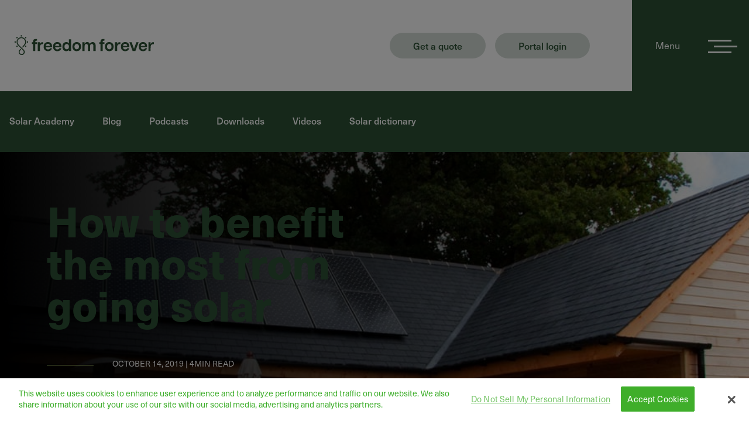

--- FILE ---
content_type: text/html; charset=UTF-8
request_url: https://freedomforever.com/blog/benefit-from-going-solar/
body_size: 19047
content:
<!doctype html>
<html lang="en-US">
  <head>
    <meta charset="utf-8">
    <meta http-equiv="x-ua-compatible" content="ie=edge">
    <meta name="viewport" content="width=device-width, initial-scale=1, shrink-to-fit=no">
    <!-- Google Site Verification -->
    <meta name="google-site-verification" content="crXLRBZsCJ2f--1q5IvwfIksZa0M3E2z6O7Uqrqlv8U" />
    <!-- Facebook Site Verification -->
    <meta name="facebook-domain-verification" content="eoq0maq9zzoxmx3o6s25lcky00rzdq" />
    <!-- Favicons -->
    <link rel="apple-touch-icon" sizes="180x180" href="/wp-content/themes/freedomforever/dist/images/apple-touch-icon.png?v=1.0.0">
    <link rel="icon" type="image/png" sizes="32x32" href="/wp-content/themes/freedomforever/dist/images/favicon-32x32.png?v=1.0.0">
    <link rel="icon" type="image/png" sizes="16x16" href="/wp-content/themes/freedomforever/dist/images/favicon-16x16.png?v=1.0.0">
    <link rel="manifest" href="/wp-content/themes/freedomforever/dist/images/site.webmanifest?v=1.0.0">
    <link rel="mask-icon" href="/wp-content/themes/freedomforever/dist/images/safari-pinned-tab.svg?v=1.0.0" color="#3dae2b">
    <link rel="shortcut icon" href="/wp-content/themes/freedomforever/dist/images/favicon.ico?v=1.0.0">
    <meta name="msapplication-TileColor" content="#3dae2b">
    <meta name="msapplication-config" content="/wp-content/themes/freedomforever/dist/images/browserconfig.xml?v=1.0.0">
    <meta name="theme-color" content="#3dae2b">
    <meta name='robots' content='index, follow, max-image-preview:large, max-snippet:-1, max-video-preview:-1' />
	<style>img:is([sizes="auto" i], [sizes^="auto," i]) { contain-intrinsic-size: 3000px 1500px }</style>
	
	<!-- This site is optimized with the Yoast SEO Premium plugin v23.1 (Yoast SEO v23.9) - https://yoast.com/wordpress/plugins/seo/ -->
	<title>How to benefit the most from going solar - Freedom Forever</title>
	<meta name="description" content="You can get the most benefit from going solar by combining solar power with an EV, home batteries, a smart home system, and energy efficient appliances." />
	<link rel="canonical" href="https://freedomforever.com/blog/benefit-from-going-solar/" />
	<meta property="og:locale" content="en_US" />
	<meta property="og:type" content="article" />
	<meta property="og:title" content="How to benefit the most from going solar" />
	<meta property="og:description" content="You can get the most benefit from going solar by combining solar power with an EV, home batteries, a smart home system, and energy efficient appliances." />
	<meta property="og:url" content="https://freedomforever.com/blog/benefit-from-going-solar/" />
	<meta property="og:site_name" content="Freedom Forever" />
	<meta property="article:publisher" content="https://facebook.com/FreedomForeverSolar" />
	<meta property="article:published_time" content="2019-10-14T21:30:24+00:00" />
	<meta property="article:modified_time" content="2021-05-17T19:55:11+00:00" />
	<meta property="og:image" content="https://freedomforever.com/wp-content/uploads/2019/10/how-to-most-benefit-from-going-solar-feature.jpg" />
	<meta property="og:image:width" content="1200" />
	<meta property="og:image:height" content="331" />
	<meta property="og:image:type" content="image/jpeg" />
	<meta name="author" content="Isbel Depner" />
	<meta name="twitter:card" content="summary_large_image" />
	<meta name="twitter:creator" content="@ForeverSolar" />
	<meta name="twitter:site" content="@ForeverSolar" />
	<meta name="twitter:label1" content="Written by" />
	<meta name="twitter:data1" content="Isbel Depner" />
	<meta name="twitter:label2" content="Est. reading time" />
	<meta name="twitter:data2" content="4 minutes" />
	<script type="application/ld+json" class="yoast-schema-graph">{"@context":"https://schema.org","@graph":[{"@type":"Article","@id":"https://freedomforever.com/blog/benefit-from-going-solar/#article","isPartOf":{"@id":"https://freedomforever.com/blog/benefit-from-going-solar/"},"author":{"name":"Isbel Depner","@id":"https://freedomforever.com/#/schema/person/1b636cd5bcd0ce89ca8ad372561e04f9"},"headline":"How to benefit the most from going solar","datePublished":"2019-10-14T21:30:24+00:00","dateModified":"2021-05-17T19:55:11+00:00","mainEntityOfPage":{"@id":"https://freedomforever.com/blog/benefit-from-going-solar/"},"wordCount":781,"commentCount":0,"publisher":{"@id":"https://freedomforever.com/#organization"},"image":{"@id":"https://freedomforever.com/blog/benefit-from-going-solar/#primaryimage"},"thumbnailUrl":"https://freedomforever.com/wp-content/uploads/2019/10/how-to-most-benefit-from-going-solar-feature.jpg","keywords":["benefits of solar power","electric vehicles","home batteries"],"articleSection":["Benefits of home solar power"],"inLanguage":"en-US","potentialAction":[{"@type":"CommentAction","name":"Comment","target":["https://freedomforever.com/blog/benefit-from-going-solar/#respond"]}]},{"@type":"WebPage","@id":"https://freedomforever.com/blog/benefit-from-going-solar/","url":"https://freedomforever.com/blog/benefit-from-going-solar/","name":"How to benefit the most from going solar - Freedom Forever","isPartOf":{"@id":"https://freedomforever.com/#website"},"primaryImageOfPage":{"@id":"https://freedomforever.com/blog/benefit-from-going-solar/#primaryimage"},"image":{"@id":"https://freedomforever.com/blog/benefit-from-going-solar/#primaryimage"},"thumbnailUrl":"https://freedomforever.com/wp-content/uploads/2019/10/how-to-most-benefit-from-going-solar-feature.jpg","datePublished":"2019-10-14T21:30:24+00:00","dateModified":"2021-05-17T19:55:11+00:00","description":"You can get the most benefit from going solar by combining solar power with an EV, home batteries, a smart home system, and energy efficient appliances.","breadcrumb":{"@id":"https://freedomforever.com/blog/benefit-from-going-solar/#breadcrumb"},"inLanguage":"en-US","potentialAction":[{"@type":"ReadAction","target":["https://freedomforever.com/blog/benefit-from-going-solar/"]}]},{"@type":"ImageObject","inLanguage":"en-US","@id":"https://freedomforever.com/blog/benefit-from-going-solar/#primaryimage","url":"https://freedomforever.com/wp-content/uploads/2019/10/how-to-most-benefit-from-going-solar-feature.jpg","contentUrl":"https://freedomforever.com/wp-content/uploads/2019/10/how-to-most-benefit-from-going-solar-feature.jpg","width":1200,"height":331,"caption":"how to most benefit from going solar feature"},{"@type":"BreadcrumbList","@id":"https://freedomforever.com/blog/benefit-from-going-solar/#breadcrumb","itemListElement":[{"@type":"ListItem","position":1,"name":"Home","item":"https://freedomforever.com/"},{"@type":"ListItem","position":2,"name":"How to benefit the most from going solar"}]},{"@type":"WebSite","@id":"https://freedomforever.com/#website","url":"https://freedomforever.com/","name":"Freedom Forever","description":"Freedom Forever","publisher":{"@id":"https://freedomforever.com/#organization"},"potentialAction":[{"@type":"SearchAction","target":{"@type":"EntryPoint","urlTemplate":"https://freedomforever.com/?s={search_term_string}"},"query-input":{"@type":"PropertyValueSpecification","valueRequired":true,"valueName":"search_term_string"}}],"inLanguage":"en-US"},{"@type":"Organization","@id":"https://freedomforever.com/#organization","name":"Freedom Forever","url":"https://freedomforever.com/","logo":{"@type":"ImageObject","inLanguage":"en-US","@id":"https://freedomforever.com/#/schema/logo/image/","url":"https://freedomforever.com/wp-content/uploads/2021/05/fflogologotype.jpg","contentUrl":"https://freedomforever.com/wp-content/uploads/2021/05/fflogologotype.jpg","width":600,"height":400,"caption":"Freedom Forever"},"image":{"@id":"https://freedomforever.com/#/schema/logo/image/"},"sameAs":["https://facebook.com/FreedomForeverSolar","https://x.com/ForeverSolar","https://instagram.com/FreedomForeverSolar","https://www.linkedin.com/company/freedom-forever","https://www.youtube.com/channel/UCQZplzAfvSSYECaJhALuW5Q"]},{"@type":"Person","@id":"https://freedomforever.com/#/schema/person/1b636cd5bcd0ce89ca8ad372561e04f9","name":"Isbel Depner","image":{"@type":"ImageObject","inLanguage":"en-US","@id":"https://freedomforever.com/#/schema/person/image/","url":"https://secure.gravatar.com/avatar/f519c8ade6dd5d322e67d1314a822faa318514938948dabac6d9ed96a51638d5?s=96&d=mm&r=g","contentUrl":"https://secure.gravatar.com/avatar/f519c8ade6dd5d322e67d1314a822faa318514938948dabac6d9ed96a51638d5?s=96&d=mm&r=g","caption":"Isbel Depner"}}]}</script>
	<!-- / Yoast SEO Premium plugin. -->


<link rel="alternate" type="application/rss+xml" title="Freedom Forever &raquo; How to benefit the most from going solar Comments Feed" href="https://freedomforever.com/blog/benefit-from-going-solar/feed/" />
<script>
window._wpemojiSettings = {"baseUrl":"https:\/\/s.w.org\/images\/core\/emoji\/16.0.1\/72x72\/","ext":".png","svgUrl":"https:\/\/s.w.org\/images\/core\/emoji\/16.0.1\/svg\/","svgExt":".svg","source":{"concatemoji":"https:\/\/freedomforever.com\/wp-includes\/js\/wp-emoji-release.min.js?ver=6.8.3"}};
/*! This file is auto-generated */
!function(s,n){var o,i,e;function c(e){try{var t={supportTests:e,timestamp:(new Date).valueOf()};sessionStorage.setItem(o,JSON.stringify(t))}catch(e){}}function p(e,t,n){e.clearRect(0,0,e.canvas.width,e.canvas.height),e.fillText(t,0,0);var t=new Uint32Array(e.getImageData(0,0,e.canvas.width,e.canvas.height).data),a=(e.clearRect(0,0,e.canvas.width,e.canvas.height),e.fillText(n,0,0),new Uint32Array(e.getImageData(0,0,e.canvas.width,e.canvas.height).data));return t.every(function(e,t){return e===a[t]})}function u(e,t){e.clearRect(0,0,e.canvas.width,e.canvas.height),e.fillText(t,0,0);for(var n=e.getImageData(16,16,1,1),a=0;a<n.data.length;a++)if(0!==n.data[a])return!1;return!0}function f(e,t,n,a){switch(t){case"flag":return n(e,"\ud83c\udff3\ufe0f\u200d\u26a7\ufe0f","\ud83c\udff3\ufe0f\u200b\u26a7\ufe0f")?!1:!n(e,"\ud83c\udde8\ud83c\uddf6","\ud83c\udde8\u200b\ud83c\uddf6")&&!n(e,"\ud83c\udff4\udb40\udc67\udb40\udc62\udb40\udc65\udb40\udc6e\udb40\udc67\udb40\udc7f","\ud83c\udff4\u200b\udb40\udc67\u200b\udb40\udc62\u200b\udb40\udc65\u200b\udb40\udc6e\u200b\udb40\udc67\u200b\udb40\udc7f");case"emoji":return!a(e,"\ud83e\udedf")}return!1}function g(e,t,n,a){var r="undefined"!=typeof WorkerGlobalScope&&self instanceof WorkerGlobalScope?new OffscreenCanvas(300,150):s.createElement("canvas"),o=r.getContext("2d",{willReadFrequently:!0}),i=(o.textBaseline="top",o.font="600 32px Arial",{});return e.forEach(function(e){i[e]=t(o,e,n,a)}),i}function t(e){var t=s.createElement("script");t.src=e,t.defer=!0,s.head.appendChild(t)}"undefined"!=typeof Promise&&(o="wpEmojiSettingsSupports",i=["flag","emoji"],n.supports={everything:!0,everythingExceptFlag:!0},e=new Promise(function(e){s.addEventListener("DOMContentLoaded",e,{once:!0})}),new Promise(function(t){var n=function(){try{var e=JSON.parse(sessionStorage.getItem(o));if("object"==typeof e&&"number"==typeof e.timestamp&&(new Date).valueOf()<e.timestamp+604800&&"object"==typeof e.supportTests)return e.supportTests}catch(e){}return null}();if(!n){if("undefined"!=typeof Worker&&"undefined"!=typeof OffscreenCanvas&&"undefined"!=typeof URL&&URL.createObjectURL&&"undefined"!=typeof Blob)try{var e="postMessage("+g.toString()+"("+[JSON.stringify(i),f.toString(),p.toString(),u.toString()].join(",")+"));",a=new Blob([e],{type:"text/javascript"}),r=new Worker(URL.createObjectURL(a),{name:"wpTestEmojiSupports"});return void(r.onmessage=function(e){c(n=e.data),r.terminate(),t(n)})}catch(e){}c(n=g(i,f,p,u))}t(n)}).then(function(e){for(var t in e)n.supports[t]=e[t],n.supports.everything=n.supports.everything&&n.supports[t],"flag"!==t&&(n.supports.everythingExceptFlag=n.supports.everythingExceptFlag&&n.supports[t]);n.supports.everythingExceptFlag=n.supports.everythingExceptFlag&&!n.supports.flag,n.DOMReady=!1,n.readyCallback=function(){n.DOMReady=!0}}).then(function(){return e}).then(function(){var e;n.supports.everything||(n.readyCallback(),(e=n.source||{}).concatemoji?t(e.concatemoji):e.wpemoji&&e.twemoji&&(t(e.twemoji),t(e.wpemoji)))}))}((window,document),window._wpemojiSettings);
</script>
<style id='wp-emoji-styles-inline-css'>

	img.wp-smiley, img.emoji {
		display: inline !important;
		border: none !important;
		box-shadow: none !important;
		height: 1em !important;
		width: 1em !important;
		margin: 0 0.07em !important;
		vertical-align: -0.1em !important;
		background: none !important;
		padding: 0 !important;
	}
</style>
<link rel='stylesheet' id='wp-block-library-css' href='https://freedomforever.com/wp-includes/css/dist/block-library/style.min.css?ver=6.8.3' media='all' />
<style id='classic-theme-styles-inline-css'>
/*! This file is auto-generated */
.wp-block-button__link{color:#fff;background-color:#32373c;border-radius:9999px;box-shadow:none;text-decoration:none;padding:calc(.667em + 2px) calc(1.333em + 2px);font-size:1.125em}.wp-block-file__button{background:#32373c;color:#fff;text-decoration:none}
</style>
<style id='global-styles-inline-css'>
:root{--wp--preset--aspect-ratio--square: 1;--wp--preset--aspect-ratio--4-3: 4/3;--wp--preset--aspect-ratio--3-4: 3/4;--wp--preset--aspect-ratio--3-2: 3/2;--wp--preset--aspect-ratio--2-3: 2/3;--wp--preset--aspect-ratio--16-9: 16/9;--wp--preset--aspect-ratio--9-16: 9/16;--wp--preset--color--black: #000000;--wp--preset--color--cyan-bluish-gray: #abb8c3;--wp--preset--color--white: #ffffff;--wp--preset--color--pale-pink: #f78da7;--wp--preset--color--vivid-red: #cf2e2e;--wp--preset--color--luminous-vivid-orange: #ff6900;--wp--preset--color--luminous-vivid-amber: #fcb900;--wp--preset--color--light-green-cyan: #7bdcb5;--wp--preset--color--vivid-green-cyan: #00d084;--wp--preset--color--pale-cyan-blue: #8ed1fc;--wp--preset--color--vivid-cyan-blue: #0693e3;--wp--preset--color--vivid-purple: #9b51e0;--wp--preset--color--primary: #3dae2b;--wp--preset--color--secondary: #ff671b;--wp--preset--color--tertiary: #ffc627;--wp--preset--color--primary-light: #a4d55d;--wp--preset--color--secondary-light: #ef7d43;--wp--preset--color--tertiary-light: #d9c822;--wp--preset--color--tertiary-dark: #f6b21f;--wp--preset--color--neutral: #5a5a5a;--wp--preset--color--neutral-light: #b3b3b3;--wp--preset--color--neutral-lightest: #f9f9f9;--wp--preset--color--neutral-darkest: #222222;--wp--preset--color--base-black: #000000;--wp--preset--color--base-white: #ffffff;--wp--preset--gradient--vivid-cyan-blue-to-vivid-purple: linear-gradient(135deg,rgba(6,147,227,1) 0%,rgb(155,81,224) 100%);--wp--preset--gradient--light-green-cyan-to-vivid-green-cyan: linear-gradient(135deg,rgb(122,220,180) 0%,rgb(0,208,130) 100%);--wp--preset--gradient--luminous-vivid-amber-to-luminous-vivid-orange: linear-gradient(135deg,rgba(252,185,0,1) 0%,rgba(255,105,0,1) 100%);--wp--preset--gradient--luminous-vivid-orange-to-vivid-red: linear-gradient(135deg,rgba(255,105,0,1) 0%,rgb(207,46,46) 100%);--wp--preset--gradient--very-light-gray-to-cyan-bluish-gray: linear-gradient(135deg,rgb(238,238,238) 0%,rgb(169,184,195) 100%);--wp--preset--gradient--cool-to-warm-spectrum: linear-gradient(135deg,rgb(74,234,220) 0%,rgb(151,120,209) 20%,rgb(207,42,186) 40%,rgb(238,44,130) 60%,rgb(251,105,98) 80%,rgb(254,248,76) 100%);--wp--preset--gradient--blush-light-purple: linear-gradient(135deg,rgb(255,206,236) 0%,rgb(152,150,240) 100%);--wp--preset--gradient--blush-bordeaux: linear-gradient(135deg,rgb(254,205,165) 0%,rgb(254,45,45) 50%,rgb(107,0,62) 100%);--wp--preset--gradient--luminous-dusk: linear-gradient(135deg,rgb(255,203,112) 0%,rgb(199,81,192) 50%,rgb(65,88,208) 100%);--wp--preset--gradient--pale-ocean: linear-gradient(135deg,rgb(255,245,203) 0%,rgb(182,227,212) 50%,rgb(51,167,181) 100%);--wp--preset--gradient--electric-grass: linear-gradient(135deg,rgb(202,248,128) 0%,rgb(113,206,126) 100%);--wp--preset--gradient--midnight: linear-gradient(135deg,rgb(2,3,129) 0%,rgb(40,116,252) 100%);--wp--preset--gradient--black-bottom-to-transparent-top: linear-gradient(0deg, rgba(0,0,0,1) 0%, rgba(0,0,0,0) 100%);--wp--preset--gradient--black-left-to-transparent-right: linear-gradient(90deg, rgba(0,0,0,1) 0%, rgba(0,0,0,0) 100%);--wp--preset--font-size--small: 12px;--wp--preset--font-size--medium: 18px;--wp--preset--font-size--large: 30px;--wp--preset--font-size--x-large: 42px;--wp--preset--font-size--micro: 10px;--wp--preset--font-size--smaller: 14px;--wp--preset--font-size--normal: 16px;--wp--preset--font-size--big: 20px;--wp--preset--font-size--bigger: 24px;--wp--preset--font-size--larger: 32px;--wp--preset--font-size--huge: 72px;--wp--preset--spacing--20: 0.44rem;--wp--preset--spacing--30: 0.67rem;--wp--preset--spacing--40: 1rem;--wp--preset--spacing--50: 1.5rem;--wp--preset--spacing--60: 2.25rem;--wp--preset--spacing--70: 3.38rem;--wp--preset--spacing--80: 5.06rem;--wp--preset--shadow--natural: 6px 6px 9px rgba(0, 0, 0, 0.2);--wp--preset--shadow--deep: 12px 12px 50px rgba(0, 0, 0, 0.4);--wp--preset--shadow--sharp: 6px 6px 0px rgba(0, 0, 0, 0.2);--wp--preset--shadow--outlined: 6px 6px 0px -3px rgba(255, 255, 255, 1), 6px 6px rgba(0, 0, 0, 1);--wp--preset--shadow--crisp: 6px 6px 0px rgba(0, 0, 0, 1);}:where(.is-layout-flex){gap: 0.5em;}:where(.is-layout-grid){gap: 0.5em;}body .is-layout-flex{display: flex;}.is-layout-flex{flex-wrap: wrap;align-items: center;}.is-layout-flex > :is(*, div){margin: 0;}body .is-layout-grid{display: grid;}.is-layout-grid > :is(*, div){margin: 0;}:where(.wp-block-columns.is-layout-flex){gap: 2em;}:where(.wp-block-columns.is-layout-grid){gap: 2em;}:where(.wp-block-post-template.is-layout-flex){gap: 1.25em;}:where(.wp-block-post-template.is-layout-grid){gap: 1.25em;}.has-black-color{color: var(--wp--preset--color--black) !important;}.has-cyan-bluish-gray-color{color: var(--wp--preset--color--cyan-bluish-gray) !important;}.has-white-color{color: var(--wp--preset--color--white) !important;}.has-pale-pink-color{color: var(--wp--preset--color--pale-pink) !important;}.has-vivid-red-color{color: var(--wp--preset--color--vivid-red) !important;}.has-luminous-vivid-orange-color{color: var(--wp--preset--color--luminous-vivid-orange) !important;}.has-luminous-vivid-amber-color{color: var(--wp--preset--color--luminous-vivid-amber) !important;}.has-light-green-cyan-color{color: var(--wp--preset--color--light-green-cyan) !important;}.has-vivid-green-cyan-color{color: var(--wp--preset--color--vivid-green-cyan) !important;}.has-pale-cyan-blue-color{color: var(--wp--preset--color--pale-cyan-blue) !important;}.has-vivid-cyan-blue-color{color: var(--wp--preset--color--vivid-cyan-blue) !important;}.has-vivid-purple-color{color: var(--wp--preset--color--vivid-purple) !important;}.has-black-background-color{background-color: var(--wp--preset--color--black) !important;}.has-cyan-bluish-gray-background-color{background-color: var(--wp--preset--color--cyan-bluish-gray) !important;}.has-white-background-color{background-color: var(--wp--preset--color--white) !important;}.has-pale-pink-background-color{background-color: var(--wp--preset--color--pale-pink) !important;}.has-vivid-red-background-color{background-color: var(--wp--preset--color--vivid-red) !important;}.has-luminous-vivid-orange-background-color{background-color: var(--wp--preset--color--luminous-vivid-orange) !important;}.has-luminous-vivid-amber-background-color{background-color: var(--wp--preset--color--luminous-vivid-amber) !important;}.has-light-green-cyan-background-color{background-color: var(--wp--preset--color--light-green-cyan) !important;}.has-vivid-green-cyan-background-color{background-color: var(--wp--preset--color--vivid-green-cyan) !important;}.has-pale-cyan-blue-background-color{background-color: var(--wp--preset--color--pale-cyan-blue) !important;}.has-vivid-cyan-blue-background-color{background-color: var(--wp--preset--color--vivid-cyan-blue) !important;}.has-vivid-purple-background-color{background-color: var(--wp--preset--color--vivid-purple) !important;}.has-black-border-color{border-color: var(--wp--preset--color--black) !important;}.has-cyan-bluish-gray-border-color{border-color: var(--wp--preset--color--cyan-bluish-gray) !important;}.has-white-border-color{border-color: var(--wp--preset--color--white) !important;}.has-pale-pink-border-color{border-color: var(--wp--preset--color--pale-pink) !important;}.has-vivid-red-border-color{border-color: var(--wp--preset--color--vivid-red) !important;}.has-luminous-vivid-orange-border-color{border-color: var(--wp--preset--color--luminous-vivid-orange) !important;}.has-luminous-vivid-amber-border-color{border-color: var(--wp--preset--color--luminous-vivid-amber) !important;}.has-light-green-cyan-border-color{border-color: var(--wp--preset--color--light-green-cyan) !important;}.has-vivid-green-cyan-border-color{border-color: var(--wp--preset--color--vivid-green-cyan) !important;}.has-pale-cyan-blue-border-color{border-color: var(--wp--preset--color--pale-cyan-blue) !important;}.has-vivid-cyan-blue-border-color{border-color: var(--wp--preset--color--vivid-cyan-blue) !important;}.has-vivid-purple-border-color{border-color: var(--wp--preset--color--vivid-purple) !important;}.has-vivid-cyan-blue-to-vivid-purple-gradient-background{background: var(--wp--preset--gradient--vivid-cyan-blue-to-vivid-purple) !important;}.has-light-green-cyan-to-vivid-green-cyan-gradient-background{background: var(--wp--preset--gradient--light-green-cyan-to-vivid-green-cyan) !important;}.has-luminous-vivid-amber-to-luminous-vivid-orange-gradient-background{background: var(--wp--preset--gradient--luminous-vivid-amber-to-luminous-vivid-orange) !important;}.has-luminous-vivid-orange-to-vivid-red-gradient-background{background: var(--wp--preset--gradient--luminous-vivid-orange-to-vivid-red) !important;}.has-very-light-gray-to-cyan-bluish-gray-gradient-background{background: var(--wp--preset--gradient--very-light-gray-to-cyan-bluish-gray) !important;}.has-cool-to-warm-spectrum-gradient-background{background: var(--wp--preset--gradient--cool-to-warm-spectrum) !important;}.has-blush-light-purple-gradient-background{background: var(--wp--preset--gradient--blush-light-purple) !important;}.has-blush-bordeaux-gradient-background{background: var(--wp--preset--gradient--blush-bordeaux) !important;}.has-luminous-dusk-gradient-background{background: var(--wp--preset--gradient--luminous-dusk) !important;}.has-pale-ocean-gradient-background{background: var(--wp--preset--gradient--pale-ocean) !important;}.has-electric-grass-gradient-background{background: var(--wp--preset--gradient--electric-grass) !important;}.has-midnight-gradient-background{background: var(--wp--preset--gradient--midnight) !important;}.has-small-font-size{font-size: var(--wp--preset--font-size--small) !important;}.has-medium-font-size{font-size: var(--wp--preset--font-size--medium) !important;}.has-large-font-size{font-size: var(--wp--preset--font-size--large) !important;}.has-x-large-font-size{font-size: var(--wp--preset--font-size--x-large) !important;}
:where(.wp-block-post-template.is-layout-flex){gap: 1.25em;}:where(.wp-block-post-template.is-layout-grid){gap: 1.25em;}
:where(.wp-block-columns.is-layout-flex){gap: 2em;}:where(.wp-block-columns.is-layout-grid){gap: 2em;}
:root :where(.wp-block-pullquote){font-size: 1.5em;line-height: 1.6;}
</style>
<link rel='stylesheet' id='freedom-core-app-css' href='https://freedomforever.com/wp-content/plugins/ff-core/build/styles/styles.css?ver=6.8.3' media='all' />
<link rel='stylesheet' id='ivory-search-styles-css' href='https://freedomforever.com/wp-content/plugins/add-search-to-menu/public/css/ivory-search.min.css?ver=5.5.11' media='all' />
<link rel='stylesheet' id='sage/app.css-css' href='https://freedomforever.com/wp-content/themes/freedomforever/dist/styles/app.css?id=891bf75b55ed39490250' media='all' />
<script src="https://freedomforever.com/wp-includes/js/jquery/jquery.min.js?ver=3.7.1" id="jquery-core-js"></script>
<script src="https://freedomforever.com/wp-includes/js/jquery/jquery-migrate.min.js?ver=3.4.1" id="jquery-migrate-js"></script>
<link rel="https://api.w.org/" href="https://freedomforever.com/wp-json/" /><link rel="alternate" title="JSON" type="application/json" href="https://freedomforever.com/wp-json/wp/v2/posts/44014" /><link rel="EditURI" type="application/rsd+xml" title="RSD" href="https://freedomforever.com/xmlrpc.php?rsd" />
<link rel='shortlink' href='https://freedomforever.com/?p=44014' />
<link rel="alternate" title="oEmbed (JSON)" type="application/json+oembed" href="https://freedomforever.com/wp-json/oembed/1.0/embed?url=https%3A%2F%2Ffreedomforever.com%2Fblog%2Fbenefit-from-going-solar%2F" />
<link rel="alternate" title="oEmbed (XML)" type="text/xml+oembed" href="https://freedomforever.com/wp-json/oembed/1.0/embed?url=https%3A%2F%2Ffreedomforever.com%2Fblog%2Fbenefit-from-going-solar%2F&#038;format=xml" />
<meta name="cdp-version" content="1.5.0" /><link rel="icon" href="https://freedomforever.com/wp-content/uploads/2024/02/cropped-Freedom-Forever-Submark_olive-1-32x32.png" sizes="32x32" />
<link rel="icon" href="https://freedomforever.com/wp-content/uploads/2024/02/cropped-Freedom-Forever-Submark_olive-1-192x192.png" sizes="192x192" />
<link rel="apple-touch-icon" href="https://freedomforever.com/wp-content/uploads/2024/02/cropped-Freedom-Forever-Submark_olive-1-180x180.png" />
<meta name="msapplication-TileImage" content="https://freedomforever.com/wp-content/uploads/2024/02/cropped-Freedom-Forever-Submark_olive-1-270x270.png" />
		<style id="wp-custom-css">
			body.page-id-133942 .ginput_container_checkbox input[type=checkbox], 
body.page-id-133942 .ginput_container_checkbox input[type=radio], 
body.page-id-133942 .ginput_container_radio input[type=checkbox], 
body.page-id-133942 .ginput_container_radio input[type=radio] {
  opacity: 1;
}

body.page-id-133942 .ginput_container_checkbox input[type=text]:before,
body.page-id-133942 .ginput_container_radio input[type=text]:before,
body.page-id-133942 .ginput_container_checkbox label:before, 
body.page-id-133942 .ginput_container_radio label:before {
  content: none;
}
:root {
	--rx-color-primary: #2C5134;
	--rx-color-primary-light: #CDEA80;
	--rx-color-secondary: #ff671b;
	--rx-color-secondary-light: #ef7d43;
}

#expanded-nav-content a {
  color: #f6f6f6;
}

#expanded-nav-content a:hover, 
#main-left-nav li a.selected,
.footer-links a:hover {
  color: #CDEA80;
}

.service-map .service-map-desktop a, 
.service-map .service-map-mobile-state-info .svg-component-wrap {
    fill: #F6F6F6;
    stroke: #e6e6e6;
}

.service-map .service-map-desktop a.puerto-rico, 
.service-map .service-map-mobile-state-info .puerto-rico {
	stroke: none !important;
}

.service-map .service-map-desktop-legend ul li:first-child:before {
	background-color: var(--rx-color-primary);
}

.service-map .service-map-desktop-legend ul li:nth-child(2):before {
	background-color: var(--rx-color-primary-light);
}

.service-map .service-map-desktop-legend ul li:last-child:before {
	background-color: #f6f6f6;
}

.bg-primary {
  background-color: rgba(44,81,52,var(--tw-bg-opacity));
}

.bg-primary-light {
  background-color: rgba(205,234,128,var(--tw-bg-opacity))
}

.hover\:bg-primary:hover {
  --tw-bg-opacity: 1;
  background-color: rgba(44,81,52,var(--tw-bg-opacity))
}


.border-primary {
  border-color: rgba(44,81,52,var(--tw-border-opacity))
}


.text-primary {
  color: rgba(44,81,52,var(--tw-text-opacity))
}

.text-primary-light {
  color: rgba(205,234,128,var(--tw-text-opacity))
}

.hover\:text-primary:hover {
  color: rgba(44,81,52,var(--tw-text-opacity))
}

.dropdown-nav a {
  border-color: rgba(44,81,52,var(--tw-border-opacity));
}

.is-style-ff-image-with-offset-background-left:before, 
.is-style-ff-image-with-offset-background-right:before {
  background-color: rgba(44,81,52,var(--tw-bg-opacity));
}

.panel svg g,
.sun svg g {
    fill: #2C5134
}		</style>
					<style type="text/css">
						#is-ajax-search-result-131780 a,
                #is-ajax-search-details-131780 a:not(.button) {
					color: #3dae2b !important;
				}
                #is-ajax-search-details-131780 .is-ajax-woocommerce-actions a.button {
                	background-color: #3dae2b !important;
                }
                        			</style>
		  </head>

  <body class="wp-singular post-template-default single single-post postid-44014 single-format-standard wp-embed-responsive wp-theme-freedomforever freedomforever benefit-from-going-solar">
        
    <div id="app">
      <header class="banner relative z-30">
  
      <nav id="header" class="relative">
  <div class="absolute top-0 right-0 bottom-0 w-1/2 h-full bg-primary">
    
  </div>
  <div class="container mx-auto px-4 flex flex-wrap items-center justify-between py-12 relative bg-white">
    <div>
      <a id="site-identity" href="/">
         <svg xmlns="http://www.w3.org/2000/svg" width="250" height="60" viewBox="0 0 1815.69 401.88" class="svg-ff-logo">
<g transform="translate(0.000000,389.000000) scale(0.100000,-0.100000)" fill="#2c5134" stroke="none">
<path d="M1426 3159 c-21 -17 -26 -29 -26 -65 0 -85 83 -125 147 -70 39 34 39
98 0 132 -35 30 -85 31 -121 3z"></path>
<path d="M905 2948 c-32 -19 -44 -40 -45 -81 0 -52 35 -87 87 -87 42 1 63 13
81 47 41 77 -47 164 -123 121z"></path>
<path d="M1959 2931 c-37 -37 -38 -79 -3 -120 52 -63 154 -28 154 53 0 48 -8
65 -41 81 -43 23 -77 18 -110 -14z"></path>
<path d="M1336 2904 c-181 -44 -339 -188 -407 -374 -21 -57 -24 -82 -24 -200
0 -115 3 -144 22 -194 48 -127 75 -159 454 -536 201 -201 374 -380 384 -399 9
-18 19 -56 22 -85 20 -193 -185 -344 -358 -264 -104 48 -161 133 -161 239 0
70 21 110 111 214 46 53 61 78 61 100 0 40 -16 55 -56 55 -29 0 -42 -11 -108
-90 -113 -134 -121 -154 -121 -280 0 -96 3 -110 29 -164 39 -79 102 -140 184
-179 61 -29 76 -32 162 -32 88 0 101 3 162 33 83 41 158 120 189 200 17 43 23
78 23 147 1 83 -2 96 -33 159 -28 58 -56 91 -175 204 -316 304 -565 559 -605
622 -56 86 -75 155 -74 260 2 227 155 408 386 456 251 53 503 -127 547 -388
30 -175 -25 -298 -249 -562 -111 -130 -123 -161 -76 -192 37 -24 60 -10 148
90 238 273 297 388 297 583 0 186 -45 298 -170 424 -81 82 -158 127 -265 154
-73 19 -220 18 -299 -1z"></path>
<path d="M3155 2691 c-140 -34 -206 -125 -213 -293 l-4 -98 -74 0 -74 0 0
-110 0 -110 75 0 75 0 0 -435 0 -435 135 0 135 0 0 435 0 435 110 0 110 0 0
110 0 110 -111 0 -112 0 7 58 c11 97 51 132 154 132 l62 0 0 105 0 105 -122
-1 c-68 -1 -136 -4 -153 -8z"></path>
<path d="M11500 2682 c-41 -12 -67 -28 -105 -66 -60 -61 -75 -100 -82 -223
l-6 -93 -73 0 -74 0 0 -110 0 -110 75 0 75 0 0 -435 0 -435 140 0 140 0 0 435
0 435 105 0 105 0 0 110 0 110 -105 0 -105 0 0 60 c0 52 4 64 29 92 27 30 34
33 105 36 l76 4 0 104 0 104 -122 -1 c-82 0 -142 -6 -178 -17z"></path>
<path d="M7390 2415 l0 -255 -40 43 c-80 87 -226 130 -362 108 -247 -40 -390
-222 -405 -516 -10 -199 38 -355 143 -465 98 -103 217 -147 371 -137 101 6
191 44 252 107 l41 42 0 -66 0 -66 135 0 135 0 0 730 0 730 -135 0 -135 0 0
-255z m-157 -357 c123 -53 191 -220 157 -390 -14 -75 -37 -122 -81 -166 -56
-57 -104 -77 -189 -77 -66 0 -82 4 -130 31 -94 54 -150 161 -150 290 0 172 77
292 210 328 63 17 114 13 183 -16z"></path>
<path d="M666 2399 c-20 -16 -26 -29 -26 -59 0 -53 8 -68 42 -86 64 -33 133 6
133 76 0 79 -86 119 -149 69z"></path>
<path d="M2187 2400 c-33 -26 -41 -62 -23 -105 17 -41 55 -59 103 -50 41 7 67
45 66 93 -2 71 -88 107 -146 62z"></path>
<path d="M4678 2310 c-161 -27 -293 -118 -355 -245 -50 -100 -58 -142 -58
-310 0 -141 3 -168 23 -227 81 -234 274 -351 552 -335 195 11 328 92 404 243
13 27 29 66 34 87 l10 37 -121 0 -122 0 -24 -44 c-13 -25 -40 -56 -60 -70 -68
-47 -200 -58 -285 -22 -77 32 -136 115 -152 214 l-7 42 389 2 389 3 -1 105 c0
121 -14 189 -57 279 -86 184 -315 282 -559 241z m229 -234 c58 -28 96 -75 119
-152 24 -80 43 -74 -247 -74 l-261 0 7 33 c20 97 81 176 157 204 59 21 167 16
225 -11z"></path>
<path d="M5821 2306 c-204 -39 -343 -178 -387 -386 -24 -114 -15 -302 19 -399
63 -178 193 -286 387 -323 80 -15 243 -4 314 21 77 27 148 73 192 125 36 42
86 139 98 189 l6 27 -123 0 -124 0 -19 -42 c-48 -107 -225 -150 -359 -87 -73
34 -124 110 -140 207 l-7 42 391 0 391 0 0 93 c-1 335 -169 527 -473 542 -56
3 -121 -1 -166 -9z m223 -218 c59 -18 121 -84 140 -149 29 -97 51 -89 -244
-89 l-260 0 6 28 c23 104 64 164 137 198 59 27 152 32 221 12z"></path>
<path d="M8253 2310 c-161 -29 -294 -125 -363 -261 -45 -88 -62 -171 -63 -294
0 -189 43 -307 152 -415 102 -101 225 -150 381 -150 269 0 460 144 525 395 35
138 11 361 -52 477 -57 105 -182 201 -307 234 -67 18 -208 25 -273 14z m230
-253 c107 -45 163 -166 155 -331 -6 -112 -33 -179 -93 -235 -109 -101 -305
-87 -391 27 -68 88 -89 253 -50 375 53 162 216 233 379 164z"></path>
<path d="M9583 2310 c-88 -18 -180 -87 -222 -167 l-20 -38 -1 98 0 97 -140 0
-140 0 0 -545 0 -545 140 0 140 0 0 338 c0 360 4 397 50 462 66 93 219 103
294 19 57 -62 59 -80 63 -466 l4 -353 134 0 134 0 3 353 c3 332 4 355 24 397
41 88 130 139 220 125 60 -9 105 -42 134 -100 l25 -50 3 -362 3 -363 139 0
140 0 0 358 c0 196 -5 389 -10 427 -13 87 -56 180 -105 228 -163 159 -483 108
-582 -93 l-20 -38 -20 42 c-69 142 -219 209 -390 176z"></path>
<path d="M12298 2310 c-166 -28 -304 -126 -371 -264 -44 -89 -60 -169 -60
-291 0 -179 41 -298 139 -404 104 -113 252 -167 429 -158 317 16 505 225 505
561 0 119 -19 206 -62 294 -95 193 -338 302 -580 262z m229 -256 c108 -52 159
-164 151 -330 -4 -74 -11 -104 -32 -148 -70 -143 -238 -195 -379 -118 -96 52
-142 149 -141 297 0 58 6 108 18 142 19 57 82 135 128 159 76 39 171 38 255
-2z"></path>
<path d="M14266 2310 c-213 -38 -346 -158 -402 -361 -25 -89 -25 -299 0 -389
52 -189 185 -315 374 -356 141 -29 304 -11 413 47 99 53 191 172 214 277 l7
32 -125 0 c-125 0 -125 0 -131 -25 -10 -40 -63 -92 -114 -112 -66 -25 -182
-24 -242 4 -81 36 -132 110 -153 221 l-6 32 388 0 389 0 4 43 c13 115 -22 289
-76 382 -30 51 -110 127 -162 153 -96 49 -267 72 -378 52z m212 -226 c20 -8
50 -27 66 -42 36 -34 76 -117 76 -159 l0 -33 -255 0 c-284 0 -266 -5 -245 70
32 116 120 180 247 180 44 0 89 -6 111 -16z"></path>
<path d="M16495 2314 c-220 -34 -371 -170 -420 -376 -20 -85 -20 -286 0 -363
65 -250 247 -385 520 -385 213 0 373 90 451 254 19 39 34 81 34 93 0 23 -2 23
-120 23 l-120 0 -11 -27 c-14 -38 -56 -81 -104 -106 -50 -26 -190 -29 -246 -5
-81 35 -139 116 -155 216 l-7 42 389 2 389 3 -1 105 c-1 263 -106 430 -313
500 -63 21 -220 34 -286 24z m211 -238 c69 -32 111 -94 128 -188 l7 -38 -262
0 -261 0 7 37 c16 89 90 182 160 202 62 19 167 12 221 -13z"></path>
<path d="M4053 2300 c-110 -16 -202 -90 -242 -194 l-20 -51 0 123 -1 122 -135
0 -135 0 0 -545 0 -545 135 0 135 0 0 268 c0 151 5 294 11 327 31 170 144 261
322 259 l77 -1 0 119 0 118 -34 0 c-19 0 -40 2 -48 4 -7 2 -36 0 -65 -4z"></path>
<path d="M13635 2300 c-28 -4 -69 -16 -91 -28 -50 -25 -120 -100 -145 -155
l-19 -42 0 113 0 112 -140 0 -140 0 0 -545 0 -545 139 0 140 0 3 313 c3 312 3
312 29 367 33 70 79 117 149 149 45 21 70 25 143 25 l87 0 0 118 c0 118 0 118
-24 118 -13 0 -36 2 -52 4 -16 2 -52 1 -79 -4z"></path>
<path d="M17789 2300 c-102 -18 -174 -73 -224 -172 l-35 -71 0 122 0 121 -135
0 -135 0 0 -545 0 -545 135 0 135 0 0 258 c0 141 5 286 10 322 29 181 139 275
323 275 l77 -1 0 118 c0 106 -2 118 -17 118 -10 0 -34 2 -53 4 -19 3 -56 1
-81 -4z"></path>
<path d="M14900 2293 c0 -5 89 -249 198 -543 l198 -535 173 0 174 0 198 535
c110 294 199 538 199 542 0 5 -63 8 -139 8 -123 0 -140 -2 -146 -17 -4 -10
-64 -182 -135 -383 -71 -201 -134 -378 -140 -395 -11 -28 -18 -12 -121 280
-59 171 -125 356 -145 413 l-36 102 -139 0 c-76 0 -139 -3 -139 -7z"></path>
<path d="M923 1883 c-32 -6 -63 -50 -63 -88 0 -67 63 -107 127 -80 74 31 72
130 -2 161 -19 8 -36 13 -37 13 -2 -1 -13 -4 -25 -6z"></path>
<path d="M1983 1875 c-73 -31 -73 -130 0 -160 64 -27 127 13 127 81 0 64 -65
105 -127 79z"></path>
</g>
</svg> 
      </a>
    </div>
    <div id="nav-cta" class="hidden lg:block">
      <ul class="list-reset flex justify-end flex-1 items-center space-x-4 mr-64">
        <li>
          <a class="base-button bg-primary text-primary hover:text-white hover:bg-primary bg-opacity-20" href="/get-started">Get a quote</a>
        </li>
        <li>
          <a class="base-button bg-primary text-primary hover:text-white hover:bg-primary bg-opacity-20" href="https://portal.freedomforever.com/" target="_blank">Portal login</a>
        </li>
      </ul>
    </div>
    
    <div class="absolute top-0 right-0 h-full bg-primary flex items-center z-10" id="main-navigation">
      <!-- expanded -->
      <button id="nav-toggle" class="h-full flex items-center p-0 text-neutral-darkest hover:text-black focus:outline-none focus:shadow-outline transform transition duration-300 ease-in-out">
        <div id="main-menu">
          <span class="menu-expanded-label-menu">Menu</span>
          <span class="menu-expanded-label-close hidden">Close</span>
          <div class="menu">
            <div class="inner-menu"></div>
          </div>
        </div>
      </button>
      <section id="expanded-nav" class="bg-primary">
        <div class="hidden lg:block absolute my-auto top-0 bottom-0 right-0 h-3/5 w-72 text-white opacity-20">
           <div class="svg-component-wrap fill-current text-white">
  <svg xmlns="http://www.w3.org/2000/svg" width="24" height="24" viewBox="0 0 24 24" class="svg-component" style="width: 500px;">
    <g transform="translate(4 1)"><path d="M12.923 7.844c0 1.733-.434 2.734-3.32 6.02a.469.469 0 0 1-.649.015.489.489 0 0 1-.057-.657c2.814-3.209 3.08-4.024 3.08-5.38 0-2.408-1.855-4.294-4.222-4.294a4.215 4.215 0 0 0-3.796 2.41 4.356 4.356 0 0 0 .465 4.527c.962 1.258 5.775 5.864 5.824 5.91l.188.193a3.461 3.461 0 0 1 .409.483 3.425 3.425 0 0 1-.04 3.959 3.288 3.288 0 0 1-3.708 1.2c-1.361-.456-2.281-1.75-2.281-3.208 0-1.156.438-1.704 1.704-3.121a.47.47 0 0 1 .671-.031.49.49 0 0 1 .03.683c-1.28 1.43-1.455 1.73-1.455 2.47 0 1.04.657 1.964 1.63 2.29.971.326 2.039-.02 2.648-.857a2.446 2.446 0 0 0-.269-3.178l-.186-.19c-.19-.18-4.904-4.693-5.912-6.01a5.336 5.336 0 0 1-.568-5.54c.866-1.807 2.669-2.953 4.644-2.953 2.898 0 5.17 2.31 5.17 5.26z"/><circle cx="2.585" cy="12.062" r="1"/><circle cx=".862" cy="7.754" r="1"/><circle cx="2.585" cy="2.585" r="1"/><circle cx="7.754" cy=".862" r="1"/><circle cx="12.923" cy="2.585" r="1"/><circle cx="14.646" cy="7.754" r="1"/><circle cx="12.923" cy="12.062" r="1"/></g>  </svg>
</div>

 
        </div>
        <div class="container mx-auto px-4 py-12 hidden lg:block relative">
          <ul class="flex justify-end flex-1 items-center space-x-4 mr-64">
            <li>
              <a class="base-button bg-white text-white hover:text-primary hover:bg-white bg-opacity-20" href="/get-started">Get a quote</a>
            </li>
            <li>
              <a class="base-button bg-white text-white hover:text-primary hover:bg-white bg-opacity-20" href="https://portal.freedomforever.com/" target="_blank">Portal login</a>
            </li>
          </ul>
        </div>

        <!-- burger menu content -->
        <div class="block lg:flex justify-between container mx-auto px-4 py-20 relative" id="expanded-nav-content">
          <div class="block lg:hidden">
            <ul class="flex flex-col w-full space-y-4">
              <li>
                <a class="base-button bg-white text-white hover:text-primary hover:bg-white bg-opacity-20" href="/get-started">Get a quote</a>
              </li>
              <li>
                <a class="base-button bg-white text-white hover:text-primary hover:bg-white bg-opacity-20" href="https://portal.freedomforever.com/" target="_blank">Portal login</a>
              </li>
            </ul>
          </div>
          <div class="text-3xl lg:text-7xl font-black py-10 border-b border-white lg:border-b-0">
          <div class="menu-main-menu-container"><ul id="main-left-nav" class="menu"><li id="menu-item-131318" class="menu-item menu-item-type-post_type menu-item-object-page menu-item-131318"><a href="https://freedomforever.com/why-go-solar/">Why go solar</a></li>
<li id="menu-item-131319" class="menu-item menu-item-type-custom menu-item-object-custom menu-item-131319"><a href="/services">Services</a></li>
<li id="menu-item-131320" class="menu-item menu-item-type-post_type menu-item-object-page menu-item-131320"><a href="https://freedomforever.com/learning-center/">Learning center</a></li>
<li id="menu-item-131321" class="menu-item menu-item-type-post_type menu-item-object-page menu-item-131321"><a href="https://freedomforever.com/about/">About</a></li>
<li id="menu-item-131322" class="menu-item menu-item-type-custom menu-item-object-custom menu-item-131322"><a href="/">Home</a></li>
<li id="menu-item-131323" class="menu-item menu-item-type-post_type menu-item-object-page menu-item-131323"><a href="https://freedomforever.com/solar-disruption-theory/">Solar Disruption Theory</a></li>
<li id="menu-item-132137" class="menu-item menu-item-type-custom menu-item-object-custom menu-item-132137"><a href="/why-go-solar/states">States we serve</a></li>
<li id="menu-item-131325" class="menu-item menu-item-type-post_type menu-item-object-page menu-item-131325"><a href="https://freedomforever.com/about/contact-us/">Contact us</a></li>
</ul></div>
          </div>
          <div class="sd lg:pl-20 lg:border-l border-white py-10">
            <div class="menu-main-menu-container"><ul id="main-right-nav" class="mb-16"><li class="menu-item menu-item-type-post_type menu-item-object-page menu-item-131318"><a href="https://freedomforever.com/why-go-solar/">Why go solar</a></li>
<li class="menu-item menu-item-type-custom menu-item-object-custom menu-item-131319"><a href="/services">Services</a></li>
<li class="menu-item menu-item-type-post_type menu-item-object-page menu-item-131320"><a href="https://freedomforever.com/learning-center/">Learning center</a></li>
<li class="menu-item menu-item-type-post_type menu-item-object-page menu-item-131321"><a href="https://freedomforever.com/about/">About</a></li>
<li class="menu-item menu-item-type-custom menu-item-object-custom menu-item-131322"><a href="/">Home</a></li>
<li class="menu-item menu-item-type-post_type menu-item-object-page menu-item-131323"><a href="https://freedomforever.com/solar-disruption-theory/">Solar Disruption Theory</a></li>
<li class="menu-item menu-item-type-custom menu-item-object-custom menu-item-132137"><a href="/why-go-solar/states">States we serve</a></li>
<li class="menu-item menu-item-type-post_type menu-item-object-page menu-item-131325"><a href="https://freedomforever.com/about/contact-us/">Contact us</a></li>
</ul></div>
            <div class="social-menu">
  <div class="menu-social-menu-container"><ul id="social-menu" class="flex space-x-4 lg:space-x-12 items-center"><li id="menu-item-131455" class="menu-item menu-item-type-custom menu-item-object-custom menu-item-131455"><a target="_blank" href="https://facebook.com/FreedomForeverSolar"><span>Facebook</span></a></li>
<li id="menu-item-131458" class="menu-item menu-item-type-custom menu-item-object-custom menu-item-131458"><a target="_blank" href="https://instagram.com/FreedomForeverSolar"><span>Instagram</span></a></li>
<li id="menu-item-131456" class="menu-item menu-item-type-custom menu-item-object-custom menu-item-131456"><a target="_blank" href="https://www.linkedin.com/company/freedom-forever"><span>Linkedin</span></a></li>
<li id="menu-item-131460" class="menu-item menu-item-type-custom menu-item-object-custom menu-item-131460"><a target="_blank" href="https://www.youtube.com/channel/UCQZplzAfvSSYECaJhALuW5Q"><span>YouTube</span></a></li>
<li id="menu-item-131459" class="menu-item menu-item-type-custom menu-item-object-custom menu-item-131459"><a target="_blank" href="https://open.spotify.com/show/7aFH6pxUZkEX6L8wpkRPux"><span>Spotify</span></a></li>
</ul></div>
</div>          </div>
        </div>
      </section>
    </div>
  </div>
</nav>



   <div class="dropdown-nav bg-primary font-medium text-white class-adder inner-nav-wrapper relative" data-class-string="active">
  <div class="lg:hidden container mx-auto px-4 py-9 flex justify-between items-center">
    <span>Learning Center</span>
    <span class="block transform rotate-90 text-4xl">&#10095;</span>
  </div>
  <div class="hidden lg:block inner-nav-menu-wrapper">
        <div class="menu-learning-center-menu-container"><ul id="secondary-menu" class="block lg:flex lg:space-x-12 items-center container mx-auto px-4"><li id="menu-item-132312" class="menu-item menu-item-type-custom menu-item-object-custom menu-item-132312"><a href="/solar-academy"><span>Solar Academy</span></a></li>
<li id="menu-item-131434" class="menu-item menu-item-type-post_type menu-item-object-page current_page_parent menu-item-131434"><a href="https://freedomforever.com/blog/"><span>Blog</span></a></li>
<li id="menu-item-131435" class="menu-item menu-item-type-post_type menu-item-object-page menu-item-131435"><a href="https://freedomforever.com/solar-disruption-theory/"><span>Podcasts</span></a></li>
<li id="menu-item-131907" class="menu-item menu-item-type-post_type menu-item-object-page menu-item-131907"><a href="https://freedomforever.com/downloads/"><span>Downloads</span></a></li>
<li id="menu-item-131436" class="menu-item menu-item-type-custom menu-item-object-custom menu-item-131436"><a href="/videos"><span>Videos</span></a></li>
<li id="menu-item-131437" class="menu-item menu-item-type-post_type menu-item-object-page menu-item-131437"><a href="https://freedomforever.com/solar-dictionary/"><span>Solar dictionary</span></a></li>
</ul></div>
    
      </div>
</div> 


  
                          

  
                                

  </header><div class="app-layout">

  
      
    <div class="post-wrap">
          <div class="post-hero container mx-auto relative p-8 lg:p-20 mb-24">
       <div class="bg-image overflow-hidden h-full w-full absolute top-0 left-0">
  <img width="1200" height="331" src="https://freedomforever.com/wp-content/uploads/2019/10/how-to-most-benefit-from-going-solar-feature.jpg" class="attachment-post-thumbnail size-post-thumbnail wp-post-image" alt="how to most benefit from going solar feature" decoding="async" fetchpriority="high" srcset="https://freedomforever.com/wp-content/uploads/2019/10/how-to-most-benefit-from-going-solar-feature.jpg 1200w, https://freedomforever.com/wp-content/uploads/2019/10/how-to-most-benefit-from-going-solar-feature-300x83.jpg 300w, https://freedomforever.com/wp-content/uploads/2019/10/how-to-most-benefit-from-going-solar-feature-1024x282.jpg 1024w, https://freedomforever.com/wp-content/uploads/2019/10/how-to-most-benefit-from-going-solar-feature-768x212.jpg 768w" sizes="(max-width: 1200px) 100vw, 1200px" />
</div> 
    <div class="bg-gradient-to-r from-black absolute h-full w-full top-0 left-0 z-1"></div>
  <div class="block lg:grid grid-cols-2">
    <div>
       <div class="main-heading mb-14 relative">
    <h1 class="text-primary text-5xl lg:text-7xl font-black">
    How to benefit the most from going solar
  </h1>
  </div> 
       <div class="text-blurb flex flex-nowrap flex-col lg:flex-row text-sm text-white uppercase relative">
  <div class="lg:ml-0 pt-3 md:pr-8 text-primary-light mb-6">
    <hr class="w-20">
  </div>
  <div>
    <div class="blurb">
      October 14, 2019 | 4min read
    </div>
      </div>
</div> 
    </div>
  </div>
</div> 
    <div class="container mx-auto lg:px-4 lg:grid lg:grid-cols-3 gap-24 relative">
      <div class="share-post absolute -top-20 lg:top-0 left-4 lg:text-center">
        <span class="uppercase text-xs text-primary font-medium">Share</span>
        <!-- ADDTHIS -->
        <div class="addthis_inline_share_toolbox"></div>
      </div>
      <main class="col-span-2 lg:pl-28 mb-24">
        <article class="post-44014 post type-post status-publish format-standard has-post-thumbnail hentry category-benefits-of-home-solar-power tag-benefits-of-solar-power tag-electric-vehicles tag-home-batteries">
  <div class="entry-content">
    <p>The ultimate way of getting the most benefits when going solar is a strategy that involves a<a href="https://freedomforever.com/home-batteries-california/" target="_blank" rel="noreferrer noopener" aria-label=" solar system with batteries (opens in a new tab)"> solar system with batteries</a>, an electric vehicle (“EV”), energy-efficient appliances, a smart home system, and timing. The timing refers to the order in which you acquire those things. The strategy is based on how much power utility companies in California will allow you to generate. Customers of SDG&amp;E have no restrictions. So Cal Edison (SCE) customers can generate up to 120% of their average usage. PG&amp;E customers can generate up to 110% of their average usage. This strategy is designed to work in California. You should evaluate your state’s laws to see if this plan will work in your state. It should work well in states that incentivize green energy.</p>



<h4 class="wp-block-heading" id="h-zero-down-financing-options-offered-by-freedom-forever"><a href="https://freedomforever.com/solar-power-financing-freedom-forever/" target="_blank" rel="noreferrer noopener" aria-label="Zero down financing (opens in a new tab)">Zero down financing</a> options offered by Freedom Forever</h4>



<figure class="wp-block-image"><img loading="lazy" decoding="async" width="1024" height="532" src="https://freedomforever.com/wp-content/uploads/2019/10/how-to-most-benefit-from-going-solar-body-1024x532.jpg" alt="How To Most Benefit From Going Solar Body 1024x532" class="wp-image-44018" srcset="https://freedomforever.com/wp-content/uploads/2019/10/how-to-most-benefit-from-going-solar-body-1024x532.jpg 1024w, https://freedomforever.com/wp-content/uploads/2019/10/how-to-most-benefit-from-going-solar-body-300x156.jpg 300w, https://freedomforever.com/wp-content/uploads/2019/10/how-to-most-benefit-from-going-solar-body-768x399.jpg 768w, https://freedomforever.com/wp-content/uploads/2019/10/how-to-most-benefit-from-going-solar-body.jpg 1500w" sizes="auto, (max-width: 1024px) 100vw, 1024px" /></figure>



<h2 class="wp-block-heading" id="h-the-first-step-go-solar">The first step: Go solar</h2>



<p><strong>When you <a href="https://freedomforever.com/why-freedom-forever-is-the-best-choice-for-home-solar/" target="_blank" rel="noreferrer noopener" aria-label="go solar (opens in a new tab)">go solar</a></strong>, tell your sales representative that you want to max out your solar system. That representative will need to see your utility bill. Information from it will determine what the maximum amount of power your utility company will allow you to produce is.</p>



<p><strong>Include a battery system</strong> because batteries power your home during the peak rate hours in the evenings. Those peak rate hours happen after the solar system stops producing power for the day. Thus, the batteries save you from paying the electric company’s highest rates. Plus, in California, you may be eligible to get a financial incentive for home batteries. Another benefit of batteries is that they can provide power to your home during blackouts.</p>



<h2 class="wp-block-heading" id="h-second-step-get-an-ev">Second step: Get an EV</h2>



<p><strong>Get an EV or plug-in hybrid.</strong> EV’s get special lower time-of-use rates. In California, EV’s are also eligible for the Electric Vehicle Carbon Credit (EVCC). The EVCC is an annual credit that you get on your utility bill <em>if you apply for it</em>. For 2019, the credit was $850.00. To apply for it, you will need to search for electric vehicle information on your utilities’ website. You need to apply for it no later than April 30th. [Author’s note: I received the EVCC this year]. An EV will also save you a lot of money on gas. <br></p>



<p>Here’s a comparison of the cost of a tank of gas in a Chevy Volt (8 gallons) versus the cost of charging the battery under this system:<br></p>



<ul class="wp-block-list"><li><strong>Gas = $32 ($4 per gallon x 8) gets 240 miles</strong></li><li><strong>Battery ($2 for a full charge) gets 60 miles</strong></li><li><strong>It takes 4 battery charges to get the same 240 miles that you get from gas</strong></li><li><strong>Thus running on the battery costs $8 versus $32 for gas.</strong></li></ul>



<p><strong>Takeaway</strong>: An EV saves you money on gas, cuts your utility bill and earns you the EVCC (at least in California).<br></p>



<p><strong>Change your utility billing to an EV rate</strong>. In California, all three major utilities offer special lower Electric Vehicle utility rates. These rates, called EV-TOU rates, take a big bite out of your electric bill. To get information on an EV-TOU rate, you will need to search for EV TOU on your utility company’s website.</p>



<h2 class="wp-block-heading" id="h-third-step-install-energy-efficient-appliances">Third step: Install energy-efficient appliances</h2>



<p>This step is designed to cut your power usage so you can start using less power. Installing energy-efficient appliances can cut the amount of power you use, thus may reduce the amount of power you need from the electric company. Many states even offer rebates for installing energy-efficient appliances. You can find a complete list of the rebates available in your state at the <a href="https://www.dsireusa.org" target="_blank" rel="noreferrer noopener" aria-label=" (opens in a new tab)">DSIRE website</a>. Just enter your zip code and you’ll get a list of them.</p>



<h2 class="wp-block-heading" id="h-last-step-install-a-smart-home-energy-management-system">Last step: Install a smart home energy management system</h2>



<p>Since your home will be on a TOU rate, when you use power is just as important as how much power you use. You want to avoid using power as much as possible during peak hours, and shift power usage to off-peak hours. A smart home energy management system can do this for you automatically. </p>



<h2 class="wp-block-heading" id="h-saving-the-most-money-when-going-solar-takes-discipline-too">Saving the most money when going solar takes discipline too</h2>



<p>At <a aria-label="Freedom Forever (opens in a new tab)" rel="noreferrer noopener" href="https://freedomforever.com/5-star-customer-experience/" target="_blank">Freedom Forever</a>, we’ve helped a lot of people benefit from going solar. One mistake we’ve noticed is that people sometimes start using more power after going solar than they did before going solar. To receive the biggest benefit after going solar, you want to cut your energy usage. But even if you do need to use more power, Freedom Forever may offer a solution. In most cases, Freedom Forever can expand your solar system if you start using more power. Just give us a call.</p>



<div class="wp-block-group freedom-bp ff-article-cta"><div class="wp-block-group__inner-container is-layout-flow wp-block-group-is-layout-flow">
<h3 class="has-primary-color has-text-color wp-block-heading">Ready to go solar? Call us at <a data-type="tel" data-id="tel:8006851850" href="tel:8006851850">800-685-1850</a> or click below to get started.</h3>



<div class="wp-block-buttons is-layout-flex wp-block-buttons-is-layout-flex">
<div class="wp-block-button is-style-ff-bg-opacity-20"><a class="wp-block-button__link has-primary-color has-primary-background-color has-text-color has-background" href="https://freedomforever.com/get-started/">Get a Quote</a></div>
</div>
</div></div>



<p></p>
  </div>

  <footer>
    
  </footer>

  
</article>
      </main>
            
      <aside class="sidebar px-4 lg:px-0">
        <h3 class="text-primary mb-6 text-xl font-normal">Recent Articles</h3>
  <div class="articles flex flex-col space-y-10">
          <div class="card relative rounded overflow-hidden h-96 border border-neutral-light post-134783 post type-post status-publish format-standard has-post-thumbnail hentry category-uncategorized" data-modal="">

      <div class="relative h-52 bg-neutral-light">
               <div class="bg-image overflow-hidden h-full w-full absolute top-0 left-0">
  <img width="2048" height="1536" src="https://freedomforever.com/wp-content/uploads/2025/09/ff-install-46-scaled.jpeg" class="attachment-post-thumbnail size-post-thumbnail wp-post-image" alt="ff install 46" decoding="async" loading="lazy" srcset="https://freedomforever.com/wp-content/uploads/2025/09/ff-install-46-scaled.jpeg 2048w, https://freedomforever.com/wp-content/uploads/2025/09/ff-install-46-300x225.jpeg 300w, https://freedomforever.com/wp-content/uploads/2025/09/ff-install-46-1024x768.jpeg 1024w, https://freedomforever.com/wp-content/uploads/2025/09/ff-install-46-768x576.jpeg 768w, https://freedomforever.com/wp-content/uploads/2025/09/ff-install-46-1536x1152.jpeg 1536w" sizes="auto, (max-width: 2048px) 100vw, 2048px" />
</div> 
          </div>
    
      <a href="https://freedomforever.com/blog/freedom-forever-and-paykeeper-celebrate-two-years-of-partnership/" title="Freedom Forever and PayKeeper Celebrate Two Years of Partnership" class="absolute top-0 left-0 h-full w-full"></a>
  
  <div class="inner-wrap">
    <!-- Card Contents Component -->
     <div class="card-content relative">
  
  <div class="card-content-wrap px-6 py-5">

    <header class="flex justify-between items-center mb-2">
      <!-- Kicker Component -->
               <span class="card-header-kicker text-xs uppercase">Blog</span> 
            <!-- Timer Component -->
               <div class="clock flex flex-nowrap items-center">
   <div class="svg-component-wrap fill-current mr-1">
  <svg xmlns="http://www.w3.org/2000/svg" width="24" height="24" viewBox="0 0 24 24" class="svg-component" style="width: 18px;">
    <path d="M12 23.5C5.657 23.5.5 18.344.5 12 .5 5.659 5.657.5 12 .5S23.5 5.656 23.5 12c0 6.342-5.162 11.499-11.5 11.499v.001zm0-21.908C6.26 1.592 1.59 6.259 1.59 12 1.59 17.74 6.26 22.41 12 22.41S22.41 17.74 22.41 12 17.733 1.593 12 1.593z"/><path d="M17.917 18.5a.56.56 0 0 1-.41-.168L11.5 12.347V7.071c0-.316.258-.571.578-.571.32 0 .578.255.578.57v4.807l5.676 5.654a.559.559 0 0 1-.008.807.574.574 0 0 1-.407.16v.002z"/>  </svg>
</div>

 
  <div class="time-est py-1 px-2 uppercase text-xs">2min</div>
</div> 
          </header>
        
    <div class="card-content-title-excerpt">

              <h2 class="text-primary mb-2 font-medium leading-normal text-base">
           <a href="https://freedomforever.com/blog/freedom-forever-and-paykeeper-celebrate-two-years-of-partnership/" >
    Freedom Forever and PayKeeper Celebrate Two Years of Partnership
  </a>
 
        </h2>
      
            
            <div class="card-excerpt text-sm">Driving Innovation, Trust, and Growth in Residential Solar Freedom Forever, one of the nation’s leading residential solar and energy storage companies, and PayKeeper, the modern escrow and payments platform, are celebrating two years of partnership marked by innovation, operational excellence, and a shared commitment to homeowner&hellip;</div>
            
    </div>

      </div>

</div>




 
  </div>

</div> 

          <div class="card relative rounded overflow-hidden h-96 border border-neutral-light post-134530 post type-post status-publish format-standard has-post-thumbnail hentry category-benefits-of-home-solar-power category-environment category-freedom-forever tag-home-improvement tag-home-renovation tag-solar-power" data-modal="">

      <div class="relative h-52 bg-neutral-light">
               <div class="bg-image overflow-hidden h-full w-full absolute top-0 left-0">
  <img width="2048" height="1365" src="https://freedomforever.com/wp-content/uploads/2025/05/ff-install-53-1-scaled.jpg" class="attachment-post-thumbnail size-post-thumbnail wp-post-image" alt="ff install 53 (1)" decoding="async" loading="lazy" srcset="https://freedomforever.com/wp-content/uploads/2025/05/ff-install-53-1-scaled.jpg 2048w, https://freedomforever.com/wp-content/uploads/2025/05/ff-install-53-1-300x200.jpg 300w, https://freedomforever.com/wp-content/uploads/2025/05/ff-install-53-1-1024x683.jpg 1024w, https://freedomforever.com/wp-content/uploads/2025/05/ff-install-53-1-768x512.jpg 768w, https://freedomforever.com/wp-content/uploads/2025/05/ff-install-53-1-1536x1024.jpg 1536w" sizes="auto, (max-width: 2048px) 100vw, 2048px" />
</div> 
          </div>
    
      <a href="https://freedomforever.com/blog/why-solar-panels-are-the-smartest-home-upgrade-you-havent-done-yet/" title="Why Solar Panels Are the Smartest Home Upgrade You Haven’t Done Yet" class="absolute top-0 left-0 h-full w-full"></a>
  
  <div class="inner-wrap">
    <!-- Card Contents Component -->
     <div class="card-content relative">
  
  <div class="card-content-wrap px-6 py-5">

    <header class="flex justify-between items-center mb-2">
      <!-- Kicker Component -->
               <span class="card-header-kicker text-xs uppercase">Blog</span> 
            <!-- Timer Component -->
               <div class="clock flex flex-nowrap items-center">
   <div class="svg-component-wrap fill-current mr-1">
  <svg xmlns="http://www.w3.org/2000/svg" width="24" height="24" viewBox="0 0 24 24" class="svg-component" style="width: 18px;">
    <path d="M12 23.5C5.657 23.5.5 18.344.5 12 .5 5.659 5.657.5 12 .5S23.5 5.656 23.5 12c0 6.342-5.162 11.499-11.5 11.499v.001zm0-21.908C6.26 1.592 1.59 6.259 1.59 12 1.59 17.74 6.26 22.41 12 22.41S22.41 17.74 22.41 12 17.733 1.593 12 1.593z"/><path d="M17.917 18.5a.56.56 0 0 1-.41-.168L11.5 12.347V7.071c0-.316.258-.571.578-.571.32 0 .578.255.578.57v4.807l5.676 5.654a.559.559 0 0 1-.008.807.574.574 0 0 1-.407.16v.002z"/>  </svg>
</div>

 
  <div class="time-est py-1 px-2 uppercase text-xs">3min</div>
</div> 
          </header>
        
    <div class="card-content-title-excerpt">

              <h2 class="text-primary mb-2 font-medium leading-normal text-base">
           <a href="https://freedomforever.com/blog/why-solar-panels-are-the-smartest-home-upgrade-you-havent-done-yet/" >
    Why Solar Panels Are the Smartest Home Upgrade You Haven’t Done Yet
  </a>
 
        </h2>
      
            
            <div class="card-excerpt text-sm">If you’re like most homeowners, you’re always looking for ways to improve your home. Whether it’s a dream kitchen renovation, adding smart tech gadgets, boosting curb appeal, or even diving into the occasional DIY project. But let’s zoom out for a second and look at the&hellip;</div>
            
    </div>

      </div>

</div>




 
  </div>

</div> 

      </div>

      </aside>
    </div>
  </div>
  
  </div>
<footer class="content-info">
            <div class="py-4 bg-primary flex justify-center">
         <div class="social-menu">
  <div class="menu-social-menu-container"><ul id="social-menu" class="flex space-x-4 lg:space-x-12 items-center"><li class="menu-item menu-item-type-custom menu-item-object-custom menu-item-131455"><a target="_blank" href="https://facebook.com/FreedomForeverSolar"><span>Facebook</span></a></li>
<li class="menu-item menu-item-type-custom menu-item-object-custom menu-item-131458"><a target="_blank" href="https://instagram.com/FreedomForeverSolar"><span>Instagram</span></a></li>
<li class="menu-item menu-item-type-custom menu-item-object-custom menu-item-131456"><a target="_blank" href="https://www.linkedin.com/company/freedom-forever"><span>Linkedin</span></a></li>
<li class="menu-item menu-item-type-custom menu-item-object-custom menu-item-131460"><a target="_blank" href="https://www.youtube.com/channel/UCQZplzAfvSSYECaJhALuW5Q"><span>YouTube</span></a></li>
<li class="menu-item menu-item-type-custom menu-item-object-custom menu-item-131459"><a target="_blank" href="https://open.spotify.com/show/7aFH6pxUZkEX6L8wpkRPux"><span>Spotify</span></a></li>
</ul></div>
</div> 
      </div>
        
    <div class="container mx-auto px-4 grid lg:grid-cols-2 gap-20 py-20">
      <div>
        <h5 class="font-black text-neutral text-lg mb-4">Helpful Links</h5>
        <div class="footer-links flex flex-wrap justify-between flex-col lg:flex-row">
          <div class="menu-footer-menu-container"><ul id="footer-menu-1" class="footer-manu-1 font-medium"><li id="menu-item-132172" class="menu-item menu-item-type-post_type menu-item-object-page menu-item-132172"><a href="https://freedomforever.com/why-go-solar/">Why go solar</a></li>
<li id="menu-item-132173" class="menu-item menu-item-type-post_type menu-item-object-page menu-item-132173"><a href="https://freedomforever.com/about/">About Us</a></li>
<li id="menu-item-132174" class="menu-item menu-item-type-custom menu-item-object-custom menu-item-132174"><a href="/services">Services</a></li>
<li id="menu-item-133935" class="menu-item menu-item-type-post_type menu-item-object-page menu-item-133935"><a href="https://freedomforever.com/volt-app/">Volt Mobile App</a></li>
<li id="menu-item-132175" class="menu-item menu-item-type-post_type menu-item-object-page menu-item-132175"><a href="https://freedomforever.com/learning-center/">Learning center</a></li>
<li id="menu-item-133296" class="menu-item menu-item-type-post_type menu-item-object-page menu-item-133296"><a href="https://freedomforever.com/voe/">Verification of Employment</a></li>
<li id="menu-item-131307" class="menu-item menu-item-type-post_type menu-item-object-page menu-item-131307"><a href="https://freedomforever.com/solar-disruption-theory/">Podcast</a></li>
<li id="menu-item-131310" class="menu-item menu-item-type-post_type menu-item-object-page menu-item-131310"><a href="https://freedomforever.com/dealer/">Dealer program</a></li>
<li id="menu-item-131303" class="hiring menu-item menu-item-type-post_type menu-item-object-page menu-item-131303"><a href="https://freedomforever.com/about/careers/">Careers</a></li>
<li id="menu-item-132176" class="menu-item menu-item-type-custom menu-item-object-custom menu-item-132176"><a href="/why-go-solar/states">States we service</a></li>
<li id="menu-item-132311" class="menu-item menu-item-type-post_type menu-item-object-page menu-item-132311"><a href="https://freedomforever.com/customer-portal/">Customer portal</a></li>
<li id="menu-item-131302" class="menu-item menu-item-type-post_type menu-item-object-page menu-item-131302"><a href="https://freedomforever.com/about/contact-us/">Contact us</a></li>
</ul></div>
          <div class="menu-footer-menu-container"><ul id="footer-menu-2" class="footer-manu-2 font-medium"><li class="menu-item menu-item-type-post_type menu-item-object-page menu-item-132172"><a href="https://freedomforever.com/why-go-solar/">Why go solar</a></li>
<li class="menu-item menu-item-type-post_type menu-item-object-page menu-item-132173"><a href="https://freedomforever.com/about/">About Us</a></li>
<li class="menu-item menu-item-type-custom menu-item-object-custom menu-item-132174"><a href="/services">Services</a></li>
<li class="menu-item menu-item-type-post_type menu-item-object-page menu-item-133935"><a href="https://freedomforever.com/volt-app/">Volt Mobile App</a></li>
<li class="menu-item menu-item-type-post_type menu-item-object-page menu-item-132175"><a href="https://freedomforever.com/learning-center/">Learning center</a></li>
<li class="menu-item menu-item-type-post_type menu-item-object-page menu-item-133296"><a href="https://freedomforever.com/voe/">Verification of Employment</a></li>
<li class="menu-item menu-item-type-post_type menu-item-object-page menu-item-131307"><a href="https://freedomforever.com/solar-disruption-theory/">Podcast</a></li>
<li class="menu-item menu-item-type-post_type menu-item-object-page menu-item-131310"><a href="https://freedomforever.com/dealer/">Dealer program</a></li>
<li class="hiring menu-item menu-item-type-post_type menu-item-object-page menu-item-131303"><a href="https://freedomforever.com/about/careers/">Careers</a></li>
<li class="menu-item menu-item-type-custom menu-item-object-custom menu-item-132176"><a href="/why-go-solar/states">States we service</a></li>
<li class="menu-item menu-item-type-post_type menu-item-object-page menu-item-132311"><a href="https://freedomforever.com/customer-portal/">Customer portal</a></li>
<li class="menu-item menu-item-type-post_type menu-item-object-page menu-item-131302"><a href="https://freedomforever.com/about/contact-us/">Contact us</a></li>
</ul></div>
          <div class="menu-footer-menu-container"><ul id="footer-menu-3" class="footer-manu-3 font-medium"><li class="menu-item menu-item-type-post_type menu-item-object-page menu-item-132172"><a href="https://freedomforever.com/why-go-solar/">Why go solar</a></li>
<li class="menu-item menu-item-type-post_type menu-item-object-page menu-item-132173"><a href="https://freedomforever.com/about/">About Us</a></li>
<li class="menu-item menu-item-type-custom menu-item-object-custom menu-item-132174"><a href="/services">Services</a></li>
<li class="menu-item menu-item-type-post_type menu-item-object-page menu-item-133935"><a href="https://freedomforever.com/volt-app/">Volt Mobile App</a></li>
<li class="menu-item menu-item-type-post_type menu-item-object-page menu-item-132175"><a href="https://freedomforever.com/learning-center/">Learning center</a></li>
<li class="menu-item menu-item-type-post_type menu-item-object-page menu-item-133296"><a href="https://freedomforever.com/voe/">Verification of Employment</a></li>
<li class="menu-item menu-item-type-post_type menu-item-object-page menu-item-131307"><a href="https://freedomforever.com/solar-disruption-theory/">Podcast</a></li>
<li class="menu-item menu-item-type-post_type menu-item-object-page menu-item-131310"><a href="https://freedomforever.com/dealer/">Dealer program</a></li>
<li class="hiring menu-item menu-item-type-post_type menu-item-object-page menu-item-131303"><a href="https://freedomforever.com/about/careers/">Careers</a></li>
<li class="menu-item menu-item-type-custom menu-item-object-custom menu-item-132176"><a href="/why-go-solar/states">States we service</a></li>
<li class="menu-item menu-item-type-post_type menu-item-object-page menu-item-132311"><a href="https://freedomforever.com/customer-portal/">Customer portal</a></li>
<li class="menu-item menu-item-type-post_type menu-item-object-page menu-item-131302"><a href="https://freedomforever.com/about/contact-us/">Contact us</a></li>
</ul></div>
        </div>
      </div>
      <div class="footer-logos">
        <div class="mb-8">
          <h5 class="font-black text-neutral text-lg">Solar is changing fast. Stay informed.</h5>
             <div class="main-form is-style-ff-gf-one-line">
      <div class="form">
      </div>
  </div> 
        </div>
        <h5 class="font-black text-neutral text-lg w-full mb-4">Accolades</h5>
        <div class="icons flex justify-between space-x-7 mx-auto lg:mx-0">
          
          <div class="third-party-logo">
            <img src="https://freedomforever.com/wp-content/themes/freedomforever/dist/images/inc-5000.png?id=63bc4f8e7d42322b7c28" alt="Inc 5000 Logo" width="124" height="124" loading="lazy">
          </div>
			 <div class="third-party-logo">
            <img src="https://freedomforever.com/wp-content/uploads/2024/06/ff-nabcep-logo-greg.png" alt="NABCEP Logo" width="200" height="200" loading="lazy">
          </div>
        </div>
      </div>
    </div>
    <div class="legal-copy bg-neutral-lightest py-8 md:py-20">
      <div class="container mx-auto px-4 text-neutral md:text-sm text-xs leading-7">
        <p>Every solar energy system is customized based on many different factors, including your electricity needs, home structure, utility company rules, state and federal incentive programs, geography and topography. System production may be decreased by several factors that would affect the production guarantee. Refer to your specific installation agreement for exclusions and/or other factors.</p>
        <br>
        <p>The statements made by Freedom Forever are based on the data available as of the last update to this website. There is no express or implied dollar savings guarantee. Statements regarding tax rebates and/or incentives are not guarantees you should seek advice from a tax professional regarding any rebate terms and/or qualifications. Warranty and repair of the system are subject strictly to the specific terms and conditions stated in your installation agreement.</p>
        <br>
        <p>For more information about the Illinois Shines Adjustable Block Program by the Illinois Power Agency, please read the <a href="https://illinoisabp.com/wp-content/uploads/2021/10/DG-Brochure-Update-10-29-21.pdf" target="_blank" download>Illinois Shines Brochure</a>.</p>
        <br>
        <p class="flex space-x-2">
          <a href="/legal">Legal</a><span>&#124;</span>
          <a href="/legal/website-privacy-policy/">Website Privacy Policy</a><span>&#124;</span>
          <a href="/legal/terms-of-use/">Terms of Use</a><span>&#124;</span>
          <a href="/licenses">Licenses</a>
        </p>
      </div>
    </div>
    <div class="copyright container mx-auto py-16 text-neutral text-sm text-center px-4 animate">
      <a href="/">
         <svg xmlns="http://www.w3.org/2000/svg" width="250" height="60" viewBox="0 0 1815.69 401.88" class="svg-ff-logo">
<g transform="translate(0.000000,389.000000) scale(0.100000,-0.100000)" fill="#2c5134" stroke="none">
<path d="M1426 3159 c-21 -17 -26 -29 -26 -65 0 -85 83 -125 147 -70 39 34 39
98 0 132 -35 30 -85 31 -121 3z"></path>
<path d="M905 2948 c-32 -19 -44 -40 -45 -81 0 -52 35 -87 87 -87 42 1 63 13
81 47 41 77 -47 164 -123 121z"></path>
<path d="M1959 2931 c-37 -37 -38 -79 -3 -120 52 -63 154 -28 154 53 0 48 -8
65 -41 81 -43 23 -77 18 -110 -14z"></path>
<path d="M1336 2904 c-181 -44 -339 -188 -407 -374 -21 -57 -24 -82 -24 -200
0 -115 3 -144 22 -194 48 -127 75 -159 454 -536 201 -201 374 -380 384 -399 9
-18 19 -56 22 -85 20 -193 -185 -344 -358 -264 -104 48 -161 133 -161 239 0
70 21 110 111 214 46 53 61 78 61 100 0 40 -16 55 -56 55 -29 0 -42 -11 -108
-90 -113 -134 -121 -154 -121 -280 0 -96 3 -110 29 -164 39 -79 102 -140 184
-179 61 -29 76 -32 162 -32 88 0 101 3 162 33 83 41 158 120 189 200 17 43 23
78 23 147 1 83 -2 96 -33 159 -28 58 -56 91 -175 204 -316 304 -565 559 -605
622 -56 86 -75 155 -74 260 2 227 155 408 386 456 251 53 503 -127 547 -388
30 -175 -25 -298 -249 -562 -111 -130 -123 -161 -76 -192 37 -24 60 -10 148
90 238 273 297 388 297 583 0 186 -45 298 -170 424 -81 82 -158 127 -265 154
-73 19 -220 18 -299 -1z"></path>
<path d="M3155 2691 c-140 -34 -206 -125 -213 -293 l-4 -98 -74 0 -74 0 0
-110 0 -110 75 0 75 0 0 -435 0 -435 135 0 135 0 0 435 0 435 110 0 110 0 0
110 0 110 -111 0 -112 0 7 58 c11 97 51 132 154 132 l62 0 0 105 0 105 -122
-1 c-68 -1 -136 -4 -153 -8z"></path>
<path d="M11500 2682 c-41 -12 -67 -28 -105 -66 -60 -61 -75 -100 -82 -223
l-6 -93 -73 0 -74 0 0 -110 0 -110 75 0 75 0 0 -435 0 -435 140 0 140 0 0 435
0 435 105 0 105 0 0 110 0 110 -105 0 -105 0 0 60 c0 52 4 64 29 92 27 30 34
33 105 36 l76 4 0 104 0 104 -122 -1 c-82 0 -142 -6 -178 -17z"></path>
<path d="M7390 2415 l0 -255 -40 43 c-80 87 -226 130 -362 108 -247 -40 -390
-222 -405 -516 -10 -199 38 -355 143 -465 98 -103 217 -147 371 -137 101 6
191 44 252 107 l41 42 0 -66 0 -66 135 0 135 0 0 730 0 730 -135 0 -135 0 0
-255z m-157 -357 c123 -53 191 -220 157 -390 -14 -75 -37 -122 -81 -166 -56
-57 -104 -77 -189 -77 -66 0 -82 4 -130 31 -94 54 -150 161 -150 290 0 172 77
292 210 328 63 17 114 13 183 -16z"></path>
<path d="M666 2399 c-20 -16 -26 -29 -26 -59 0 -53 8 -68 42 -86 64 -33 133 6
133 76 0 79 -86 119 -149 69z"></path>
<path d="M2187 2400 c-33 -26 -41 -62 -23 -105 17 -41 55 -59 103 -50 41 7 67
45 66 93 -2 71 -88 107 -146 62z"></path>
<path d="M4678 2310 c-161 -27 -293 -118 -355 -245 -50 -100 -58 -142 -58
-310 0 -141 3 -168 23 -227 81 -234 274 -351 552 -335 195 11 328 92 404 243
13 27 29 66 34 87 l10 37 -121 0 -122 0 -24 -44 c-13 -25 -40 -56 -60 -70 -68
-47 -200 -58 -285 -22 -77 32 -136 115 -152 214 l-7 42 389 2 389 3 -1 105 c0
121 -14 189 -57 279 -86 184 -315 282 -559 241z m229 -234 c58 -28 96 -75 119
-152 24 -80 43 -74 -247 -74 l-261 0 7 33 c20 97 81 176 157 204 59 21 167 16
225 -11z"></path>
<path d="M5821 2306 c-204 -39 -343 -178 -387 -386 -24 -114 -15 -302 19 -399
63 -178 193 -286 387 -323 80 -15 243 -4 314 21 77 27 148 73 192 125 36 42
86 139 98 189 l6 27 -123 0 -124 0 -19 -42 c-48 -107 -225 -150 -359 -87 -73
34 -124 110 -140 207 l-7 42 391 0 391 0 0 93 c-1 335 -169 527 -473 542 -56
3 -121 -1 -166 -9z m223 -218 c59 -18 121 -84 140 -149 29 -97 51 -89 -244
-89 l-260 0 6 28 c23 104 64 164 137 198 59 27 152 32 221 12z"></path>
<path d="M8253 2310 c-161 -29 -294 -125 -363 -261 -45 -88 -62 -171 -63 -294
0 -189 43 -307 152 -415 102 -101 225 -150 381 -150 269 0 460 144 525 395 35
138 11 361 -52 477 -57 105 -182 201 -307 234 -67 18 -208 25 -273 14z m230
-253 c107 -45 163 -166 155 -331 -6 -112 -33 -179 -93 -235 -109 -101 -305
-87 -391 27 -68 88 -89 253 -50 375 53 162 216 233 379 164z"></path>
<path d="M9583 2310 c-88 -18 -180 -87 -222 -167 l-20 -38 -1 98 0 97 -140 0
-140 0 0 -545 0 -545 140 0 140 0 0 338 c0 360 4 397 50 462 66 93 219 103
294 19 57 -62 59 -80 63 -466 l4 -353 134 0 134 0 3 353 c3 332 4 355 24 397
41 88 130 139 220 125 60 -9 105 -42 134 -100 l25 -50 3 -362 3 -363 139 0
140 0 0 358 c0 196 -5 389 -10 427 -13 87 -56 180 -105 228 -163 159 -483 108
-582 -93 l-20 -38 -20 42 c-69 142 -219 209 -390 176z"></path>
<path d="M12298 2310 c-166 -28 -304 -126 -371 -264 -44 -89 -60 -169 -60
-291 0 -179 41 -298 139 -404 104 -113 252 -167 429 -158 317 16 505 225 505
561 0 119 -19 206 -62 294 -95 193 -338 302 -580 262z m229 -256 c108 -52 159
-164 151 -330 -4 -74 -11 -104 -32 -148 -70 -143 -238 -195 -379 -118 -96 52
-142 149 -141 297 0 58 6 108 18 142 19 57 82 135 128 159 76 39 171 38 255
-2z"></path>
<path d="M14266 2310 c-213 -38 -346 -158 -402 -361 -25 -89 -25 -299 0 -389
52 -189 185 -315 374 -356 141 -29 304 -11 413 47 99 53 191 172 214 277 l7
32 -125 0 c-125 0 -125 0 -131 -25 -10 -40 -63 -92 -114 -112 -66 -25 -182
-24 -242 4 -81 36 -132 110 -153 221 l-6 32 388 0 389 0 4 43 c13 115 -22 289
-76 382 -30 51 -110 127 -162 153 -96 49 -267 72 -378 52z m212 -226 c20 -8
50 -27 66 -42 36 -34 76 -117 76 -159 l0 -33 -255 0 c-284 0 -266 -5 -245 70
32 116 120 180 247 180 44 0 89 -6 111 -16z"></path>
<path d="M16495 2314 c-220 -34 -371 -170 -420 -376 -20 -85 -20 -286 0 -363
65 -250 247 -385 520 -385 213 0 373 90 451 254 19 39 34 81 34 93 0 23 -2 23
-120 23 l-120 0 -11 -27 c-14 -38 -56 -81 -104 -106 -50 -26 -190 -29 -246 -5
-81 35 -139 116 -155 216 l-7 42 389 2 389 3 -1 105 c-1 263 -106 430 -313
500 -63 21 -220 34 -286 24z m211 -238 c69 -32 111 -94 128 -188 l7 -38 -262
0 -261 0 7 37 c16 89 90 182 160 202 62 19 167 12 221 -13z"></path>
<path d="M4053 2300 c-110 -16 -202 -90 -242 -194 l-20 -51 0 123 -1 122 -135
0 -135 0 0 -545 0 -545 135 0 135 0 0 268 c0 151 5 294 11 327 31 170 144 261
322 259 l77 -1 0 119 0 118 -34 0 c-19 0 -40 2 -48 4 -7 2 -36 0 -65 -4z"></path>
<path d="M13635 2300 c-28 -4 -69 -16 -91 -28 -50 -25 -120 -100 -145 -155
l-19 -42 0 113 0 112 -140 0 -140 0 0 -545 0 -545 139 0 140 0 3 313 c3 312 3
312 29 367 33 70 79 117 149 149 45 21 70 25 143 25 l87 0 0 118 c0 118 0 118
-24 118 -13 0 -36 2 -52 4 -16 2 -52 1 -79 -4z"></path>
<path d="M17789 2300 c-102 -18 -174 -73 -224 -172 l-35 -71 0 122 0 121 -135
0 -135 0 0 -545 0 -545 135 0 135 0 0 258 c0 141 5 286 10 322 29 181 139 275
323 275 l77 -1 0 118 c0 106 -2 118 -17 118 -10 0 -34 2 -53 4 -19 3 -56 1
-81 -4z"></path>
<path d="M14900 2293 c0 -5 89 -249 198 -543 l198 -535 173 0 174 0 198 535
c110 294 199 538 199 542 0 5 -63 8 -139 8 -123 0 -140 -2 -146 -17 -4 -10
-64 -182 -135 -383 -71 -201 -134 -378 -140 -395 -11 -28 -18 -12 -121 280
-59 171 -125 356 -145 413 l-36 102 -139 0 c-76 0 -139 -3 -139 -7z"></path>
<path d="M923 1883 c-32 -6 -63 -50 -63 -88 0 -67 63 -107 127 -80 74 31 72
130 -2 161 -19 8 -36 13 -37 13 -2 -1 -13 -4 -25 -6z"></path>
<path d="M1983 1875 c-73 -31 -73 -130 0 -160 64 -27 127 13 127 81 0 64 -65
105 -127 79z"></path>
</g>
</svg> 
      </a>
      <p>43445 Business Park Drive Suite 104, Temecula 92590</p>
      <p>© <span id="copyright-year">2021</span> Freedom Forever LLC</p>
    </div>
  </footer>
     </div>

        <script type="speculationrules">
{"prefetch":[{"source":"document","where":{"and":[{"href_matches":"\/*"},{"not":{"href_matches":["\/wp-*.php","\/wp-admin\/*","\/wp-content\/uploads\/*","\/wp-content\/*","\/wp-content\/plugins\/*","\/wp-content\/themes\/freedomforever\/*","\/*\\?(.+)"]}},{"not":{"selector_matches":"a[rel~=\"nofollow\"]"}},{"not":{"selector_matches":".no-prefetch, .no-prefetch a"}}]},"eagerness":"conservative"}]}
</script>
<script src="https://freedomforever.com/wp-content/themes/freedomforever/dist/scripts/app.js?id=39de0e0bb7042df75910" id="sage/app.js-js"></script>
<script src="https://freedomforever.com/wp-includes/js/comment-reply.min.js?ver=6.8.3" id="comment-reply-js" async data-wp-strategy="async"></script>
<script id="ivory-search-scripts-js-extra">
var IvorySearchVars = {"is_analytics_enabled":"1"};
</script>
<script src="https://freedomforever.com/wp-content/plugins/add-search-to-menu/public/js/ivory-search.min.js?ver=5.5.11" id="ivory-search-scripts-js"></script>
    
      <!-- Google Tag Manager -->
      <script>(function(w,d,s,l,i){w[l]=w[l]||[];w[l].push({'gtm.start':
        new Date().getTime(),event:'gtm.js'});var f=d.getElementsByTagName(s)[0],
        j=d.createElement(s),dl=l!='dataLayer'?'&l='+l:'';j.async=true;j.src=
        'https://www.googletagmanager.com/gtm.js?id='+i+dl;f.parentNode.insertBefore(j,f);
        })(window,document,'script','dataLayer','GTM-MTD5SLZ');</script>
      <!-- End Google Tag Manager -->

      <!-- OneTrust -->
      <script src="https://cdn.cookielaw.org/scripttemplates/otSDKStub.js" type="text/javascript" charset="UTF-8" data-domain-script="60010b98-fb37-4f54-8c57-55ab08045fb5-test"></script>
      <script type="text/javascript">
        function OptanonWrapper() {}
      </script>
      <!-- End OneTrust -->

      <script>(function(){function c(){var b=a.contentDocument||a.contentWindow.document;if(b){var d=b.createElement('script');d.innerHTML="window.__CF$cv$params={r:'9c04ab28bee8845c',t:'MTc2ODgwODI2NS4wMDAwMDA='};var a=document.createElement('script');a.nonce='';a.src='/cdn-cgi/challenge-platform/scripts/jsd/main.js';document.getElementsByTagName('head')[0].appendChild(a);";b.getElementsByTagName('head')[0].appendChild(d)}}if(document.body){var a=document.createElement('iframe');a.height=1;a.width=1;a.style.position='absolute';a.style.top=0;a.style.left=0;a.style.border='none';a.style.visibility='hidden';document.body.appendChild(a);if('loading'!==document.readyState)c();else if(window.addEventListener)document.addEventListener('DOMContentLoaded',c);else{var e=document.onreadystatechange||function(){};document.onreadystatechange=function(b){e(b);'loading'!==document.readyState&&(document.onreadystatechange=e,c())}}}})();</script></body>
</html>

--- FILE ---
content_type: text/css
request_url: https://freedomforever.com/wp-content/plugins/ff-core/build/styles/styles.css?ver=6.8.3
body_size: 1524
content:
.wp-admin .wp-block{outline:1px dotted rgba(0,0,0,.2)}.wp-admin .wp-block-spacer{background-color:hsla(0,0%,93.3%,.8);position:relative}.wp-admin .freedom-bp .wp-block,.wp-admin .freedom-bp .wp-block *{margin-bottom:0;margin-top:0}.wp-admin .wp-block-spacer:after{content:"Space Between";font-size:.6rem;position:absolute;top:0;left:0;bottom:0;width:100%;padding-top:.4rem;height:100%;text-align:center}.wp-admin .wp-block-spacer.is-style-ff-spacer-mobile-only{display:block}.wp-admin .wp-block-spacer.is-style-ff-spacer-mobile-only:after{content:"Space Between Mobile Only"}.wp-admin .wp-block-spacer.is-style-ff-spacer-desktop-only{display:block}.wp-admin .wp-block-spacer.is-style-ff-spacer-desktop-only:after{content:"Space Between Desktop Only"}.wp-block-columns{flex-direction:column;margin-bottom:0}@media (min-width:1024px){.wp-block-columns{flex-direction:row}}.wp-block-column:not(:first-child){margin-left:0}@media (min-width:1024px){.wp-block-column:not(:first-child){margin-left:2rem}}.ff-featured-icons-columns .wp-block-columns .wp-block-column{margin-left:0;margin-bottom:3.5rem;padding:1rem}.wp-block-button.is-style-ff-bg-opacity-20 .has-primary-background-color{--tw-bg-opacity:1!important;background-color:rgba(61,174,43,var(--tw-bg-opacity))!important}.wp-block-button.is-style-ff-bg-opacity-20 .has-primary-background-color:hover{--tw-text-opacity:1!important;color:rgba(255,255,255,var(--tw-text-opacity))!important}.wp-block-button.is-style-ff-bg-opacity-20 .has-secondary-background-color{--tw-bg-opacity:1!important;background-color:rgba(255,103,27,var(--tw-bg-opacity))!important}.wp-block-button.is-style-ff-bg-opacity-20 .has-secondary-background-color:hover{--tw-text-opacity:1!important;color:rgba(255,255,255,var(--tw-text-opacity))!important}.wp-block-button.is-style-ff-bg-opacity-20 .has-tertiary-background-color{--tw-bg-opacity:1!important;background-color:rgba(255,198,39,var(--tw-bg-opacity))!important}.wp-block-button.is-style-ff-bg-opacity-20 .has-tertiary-background-color:hover{--tw-text-opacity:1!important;color:rgba(0,0,0,var(--tw-text-opacity))!important}.wp-block-button.is-style-ff-bg-opacity-20 .has-white-background-color{--tw-bg-opacity:1!important;background-color:rgba(255,255,255,var(--tw-bg-opacity))!important}.wp-block-button.is-style-ff-bg-opacity-20 .has-white-background-color:hover{--tw-text-opacity:1!important;color:rgba(0,0,0,var(--tw-text-opacity))!important}.wp-block-button.is-style-ff-bg-opacity-20 .has-black-background-color{--tw-bg-opacity:1!important;background-color:rgba(0,0,0,var(--tw-bg-opacity))!important}.wp-block-button.is-style-ff-bg-opacity-20 .has-black-background-color:hover{--tw-text-opacity:1!important;color:rgba(255,255,255,var(--tw-text-opacity))!important}.wp-block-button.is-style-ff-bg-opacity-20 .has-primary-light-background-color{--tw-bg-opacity:1!important;background-color:rgba(164,213,93,var(--tw-bg-opacity))!important}.wp-block-button.is-style-ff-bg-opacity-20 .has-primary-light-background-color:hover{--tw-text-opacity:1!important;color:rgba(0,0,0,var(--tw-text-opacity))!important}.wp-block-button.is-style-ff-bg-opacity-20 .has-secondary-light-background-color{--tw-bg-opacity:1!important;background-color:rgba(239,125,67,var(--tw-bg-opacity))!important}.wp-block-button.is-style-ff-bg-opacity-20 .has-secondary-light-background-color:hover{--tw-text-opacity:1!important;color:rgba(0,0,0,var(--tw-text-opacity))!important}.wp-block-button.is-style-ff-bg-opacity-20 .has-tertiary-light-background-color{--tw-bg-opacity:1!important;background-color:rgba(217,200,34,var(--tw-bg-opacity))!important}.wp-block-button.is-style-ff-bg-opacity-20 .has-tertiary-light-background-color:hover{--tw-text-opacity:1!important;color:rgba(255,255,255,var(--tw-text-opacity))!important}.wp-block-button.is-style-ff-bg-opacity-20 .has-tertiary-dark-background-color{--tw-bg-opacity:1!important;background-color:rgba(246,178,31,var(--tw-bg-opacity))!important}.wp-block-button.is-style-ff-bg-opacity-20 .has-tertiary-dark-background-color:hover{--tw-text-opacity:1!important;color:rgba(0,0,0,var(--tw-text-opacity))!important}.wp-block-button.is-style-ff-bg-opacity-20 .has-neutral-background-color{--tw-bg-opacity:1!important;background-color:rgba(90,90,90,var(--tw-bg-opacity))!important}.wp-block-button.is-style-ff-bg-opacity-20 .has-neutral-background-color:hover{--tw-text-opacity:1!important;color:rgba(255,255,255,var(--tw-text-opacity))!important}.wp-block-button.is-style-ff-bg-opacity-20 .has-neutral-light-background-color{--tw-bg-opacity:1!important;background-color:rgba(179,179,179,var(--tw-bg-opacity))!important}.wp-block-button.is-style-ff-bg-opacity-20 .has-neutral-light-background-color:hover{--tw-text-opacity:1!important;color:rgba(0,0,0,var(--tw-text-opacity))!important}.wp-block-button.is-style-ff-bg-opacity-20 .has-neutral-lightest-background-color{--tw-bg-opacity:1!important;background-color:rgba(249,249,249,var(--tw-bg-opacity))!important}.wp-block-button.is-style-ff-bg-opacity-20 .has-neutral-darkest-background-color{--tw-bg-opacity:1!important;background-color:rgba(34,34,34,var(--tw-bg-opacity))!important}.wp-block-button.is-style-ff-bg-opacity-20 .has-neutral-darkest-background-color:hover{--tw-text-opacity:1!important;color:rgba(255,255,255,var(--tw-text-opacity))!important}.wp-block-button.is-style-ff-bg-opacity-20 .has-base-black-background-color{--tw-bg-opacity:1!important;background-color:rgba(0,0,0,var(--tw-bg-opacity))!important}.wp-block-button.is-style-ff-bg-opacity-20 .has-base-black-background-color:hover{--tw-text-opacity:1!important;color:rgba(255,255,255,var(--tw-text-opacity))!important}.wp-block-button.is-style-ff-bg-opacity-20 .has-base-white-background-color{--tw-bg-opacity:1!important;background-color:rgba(255,255,255,var(--tw-bg-opacity))!important}.wp-block-button.is-style-ff-bg-opacity-20 .has-base-white-background-color:hover{--tw-text-opacity:1!important;color:rgba(0,0,0,var(--tw-text-opacity))!important}.wp-block-button.is-style-ff-bg-opacity-20 .wp-block-button__link{--tw-bg-opacity:0.2!important}.wp-block-button.is-style-ff-bg-opacity-20 .wp-block-button__link:hover{--tw-bg-opacity:1!important}.has-text-align-center.is-style-ff-mobile-text-left{text-align:left}@media (min-width:1024px){.has-text-align-center.is-style-ff-mobile-text-left{text-align:center}}.has-text-align-right.is-style-ff-mobile-text-left{text-align:left}@media (min-width:1024px){.has-text-align-right.is-style-ff-mobile-text-left{text-align:right}}.wp-block-embed.is-type-video.is-style-ff-embed-border{--tw-bg-opacity:1;background-color:rgba(61,174,43,var(--tw-bg-opacity));padding:2rem}.is-style-ff-cover-image-center{height:100%;overflow:hidden;position:absolute;top:0;left:0;width:100%}.is-style-ff-cover-image-center img{height:100%;-o-object-fit:cover;object-fit:cover;-o-object-position:center;object-position:center;width:100%}.is-style-ff-image-with-offset-background-left,.is-style-ff-image-with-offset-background-right{display:inline-block;margin-bottom:1.25rem;position:relative}.is-style-ff-image-with-offset-background-left:before,.is-style-ff-image-with-offset-background-right:before{content:"";--tw-bg-opacity:1;background-color:rgba(61,174,43,var(--tw-bg-opacity));height:100%;position:absolute;bottom:-1.25rem;width:100%}.is-style-ff-image-with-offset-background-left:before{content:"";left:-1.25rem}.is-style-ff-image-with-offset-background-right:before{content:"";right:-1.25rem}.is-style-ff-image-with-offset-background-left img,.is-style-ff-image-with-offset-background-right img{position:relative}.is-style-ff-floating-heading-left{display:flex;justify-content:center;height:8rem;margin-top:auto;margin-bottom:auto;position:absolute;top:0;right:0;bottom:0;width:0;--tw-translate-x:0;--tw-translate-y:0;--tw-rotate:0;--tw-skew-x:0;--tw-skew-y:0;--tw-scale-x:1;--tw-scale-y:1;transform:translateX(var(--tw-translate-x)) translateY(var(--tw-translate-y)) rotate(var(--tw-rotate)) skewX(var(--tw-skew-x)) skewY(var(--tw-skew-y)) scaleX(var(--tw-scale-x)) scaleY(var(--tw-scale-y));--tw-rotate:-90deg}@media (min-width:1024px){.is-style-ff-floating-heading-left{left:0;width:5rem}}.is-style-ff-floating-heading-left.block-editor-block-list__block{display:block;font-size:4.5rem;line-height:1;margin-top:auto;margin-bottom:auto;left:auto;width:auto;transform:none;--tw-rotate:0deg}@media (min-width:1024px){.is-style-ff-floating-heading-left.block-editor-block-list__block{font-size:8rem;line-height:1}}.is-style-ff-floating-heading-left p{font-weight:900;font-size:4.5rem;line-height:1;opacity:.1;text-transform:uppercase}@media (min-width:1024px){.is-style-ff-floating-heading-left p{font-size:8rem;line-height:1}}.is-style-ff-floating-heading-left p{line-height:1!important}.is-style-ff-floating-heading-right{display:flex;justify-content:center;height:8rem;margin-top:auto;margin-bottom:auto;position:absolute;top:0;right:0;bottom:0;width:0;--tw-translate-x:0;--tw-translate-y:0;--tw-rotate:0;--tw-skew-x:0;--tw-skew-y:0;--tw-scale-x:1;--tw-scale-y:1;transform:translateX(var(--tw-translate-x)) translateY(var(--tw-translate-y)) rotate(var(--tw-rotate)) skewX(var(--tw-skew-x)) skewY(var(--tw-skew-y)) scaleX(var(--tw-scale-x)) scaleY(var(--tw-scale-y));--tw-rotate:-90deg}@media (min-width:1024px){.is-style-ff-floating-heading-right{width:6rem}}.is-style-ff-floating-heading-right.block-editor-block-list__block{display:block;font-size:4.5rem;line-height:1;margin-top:auto;margin-bottom:auto;right:auto;width:auto;transform:none;--tw-rotate:0deg}@media (min-width:1024px){.is-style-ff-floating-heading-right.block-editor-block-list__block{font-size:8rem;line-height:1}}.is-style-ff-floating-heading-right p{font-weight:900;font-size:4.5rem;line-height:1;opacity:.1;text-transform:uppercase}@media (min-width:1024px){.is-style-ff-floating-heading-right p{font-size:8rem;line-height:1}}.is-style-ff-floating-heading-right p{line-height:1!important}.wp-admin .is-style-ff-mobile-hidden{display:block;opacity:1}@media (min-width:1024px){.wp-admin .is-style-ff-mobile-hidden{display:block;opacity:.4}}.wp-admin .is-style-ff-desktop-hidden{display:block;opacity:1}@media (min-width:1024px){.wp-admin .is-style-ff-desktop-hidden{display:block;opacity:.4}}.is-style-ff-mobile-hidden{display:none}@media (min-width:1024px){.is-style-ff-mobile-hidden{display:block}}.is-style-ff-desktop-hidden{display:block}@media (min-width:1024px){.is-style-ff-desktop-hidden{display:none}}.entry-content .is-style-ff-image-object-fit-cover{height:100%;margin-bottom:0;position:relative;width:100%}.entry-content .is-style-ff-image-object-fit-cover *{height:100%;-o-object-fit:cover;object-fit:cover;-o-object-position:center;object-position:center;top:0;left:0;width:100%}@media (min-width:1024px){.entry-content .is-style-ff-image-object-fit-cover *{position:absolute}}@media (min-width:1024px){.wp-block-gallery.columns-3.is-style-ff-gallery-3-col-style li{height:200px;width:22%;width:calc(24.7% - 1em)}.wp-block-gallery.columns-3.is-style-ff-gallery-3-col-style li:first-child,.wp-block-gallery.columns-3.is-style-ff-gallery-3-col-style li:last-child{width:calc(50% - 1em)}}@media (max-width:768px){.wp-block-gallery.is-style-ff-gallery-mobile-scroll{overflow-x:scroll}.wp-block-gallery.is-style-ff-gallery-mobile-scroll ul{flex-wrap:nowrap}.wp-block-gallery.is-style-ff-gallery-mobile-scroll ul li.blocks-gallery-item{height:400px;width:300px;margin-right:1rem!important}}.is-style-ff-mobile-column-order-first{order:-9999}@media (min-width:1024px){.is-style-ff-mobile-column-order-first{order:0}}.is-style-ff-gf-two-columns .gform_wrapper ul.gform_fields{display:block;-moz-column-gap:2rem;column-gap:2rem;grid-template-columns:repeat(2,minmax(0,1fr))}@media (min-width:768px){.is-style-ff-gf-two-columns .gform_wrapper ul.gform_fields{display:grid}}.single-post{font-weight:400}.single-post. .freedom-bp{font-weight:300}.entry-content>:not(.alignfull){width:100%}@media (min-width:640px){.entry-content>:not(.alignfull){max-width:640px}}@media (min-width:768px){.entry-content>:not(.alignfull){max-width:768px}}@media (min-width:1024px){.entry-content>:not(.alignfull){max-width:1024px}}@media (min-width:1280px){.entry-content>:not(.alignfull){max-width:1280px}}.entry-content>:not(.alignfull){margin-left:auto;margin-right:auto;padding-left:1rem;padding-right:1rem}.entry-content>.alignfull>*>.alignwide{width:100%}@media (min-width:640px){.entry-content>.alignfull>*>.alignwide{max-width:640px}}@media (min-width:768px){.entry-content>.alignfull>*>.alignwide{max-width:768px}}@media (min-width:1024px){.entry-content>.alignfull>*>.alignwide{max-width:1024px}}@media (min-width:1280px){.entry-content>.alignfull>*>.alignwide{max-width:1280px}}.entry-content>.alignfull>*>.alignwide{margin-left:auto;margin-right:auto;padding-left:1rem;padding-right:1rem;position:relative}.wp-block-cover.alignfull .alignwide{width:100%}@media (min-width:640px){.wp-block-cover.alignfull .alignwide{max-width:640px}}@media (min-width:768px){.wp-block-cover.alignfull .alignwide{max-width:768px}}@media (min-width:1024px){.wp-block-cover.alignfull .alignwide{max-width:1024px}}@media (min-width:1280px){.wp-block-cover.alignfull .alignwide{max-width:1280px}}.wp-block-cover.alignfull .alignwide{margin-left:auto;margin-right:auto;padding-left:1rem;padding-right:1rem;position:relative}.single-post .entry-content>*{width:100%}.alignfull.has-background{overflow:hidden;position:relative}

--- FILE ---
content_type: text/css
request_url: https://freedomforever.com/wp-content/themes/freedomforever/dist/styles/app.css?id=891bf75b55ed39490250
body_size: 13141
content:
@charset "UTF-8";:root{--rx-color-primary:#3dae2b;--rx-color-primary-light:#a4d55d;--rx-color-secondary:#ff671b;--rx-color-secondary-light:#ef7d43;--rx-color-tertiary:#ffc627;--rx-color-tertiary-light:#d9c822;--rx-color-tertiary-dark:#f6b21f;--rx-color-neutral:#5a5a5a;--rx-color-neutral-light:#b3b3b3;--rx-color-neutral-lightest:#f9f9f9;--rx-color-neutral-darkest:#222;--rx-color-base-black:#000;--rx-color-base-white:#fff;--primary-font:neue-haas-unica,sans-serif}@font-face{font-family:neue-haas-unica;src:url(https://use.typekit.net/af/8a8abc/00000000000000007735bb07/30/l?fvd=n6&primer=7cdcb44be4a7db8877ffa5c0007b8dd865b3bbc383831fe2ea177f62257a9191&v=3) format("woff2"),url(https://use.typekit.net/af/8a8abc/00000000000000007735bb07/30/d?fvd=n6&primer=7cdcb44be4a7db8877ffa5c0007b8dd865b3bbc383831fe2ea177f62257a9191&v=3) format("woff"),url(https://use.typekit.net/af/8a8abc/00000000000000007735bb07/30/a?fvd=n6&primer=7cdcb44be4a7db8877ffa5c0007b8dd865b3bbc383831fe2ea177f62257a9191&v=3) format("opentype");font-display:swap;font-style:normal;font-weight:600}@font-face{font-family:neue-haas-unica;src:url(https://use.typekit.net/af/59286b/00000000000000007735bb0a/30/l?fvd=i6&primer=7cdcb44be4a7db8877ffa5c0007b8dd865b3bbc383831fe2ea177f62257a9191&v=3) format("woff2"),url(https://use.typekit.net/af/59286b/00000000000000007735bb0a/30/d?fvd=i6&primer=7cdcb44be4a7db8877ffa5c0007b8dd865b3bbc383831fe2ea177f62257a9191&v=3) format("woff"),url(https://use.typekit.net/af/59286b/00000000000000007735bb0a/30/a?fvd=i6&primer=7cdcb44be4a7db8877ffa5c0007b8dd865b3bbc383831fe2ea177f62257a9191&v=3) format("opentype");font-display:swap;font-style:italic;font-weight:600}@font-face{font-family:neue-haas-unica;src:url(https://use.typekit.net/af/92a736/00000000000000007735bb14/30/l?fvd=n7&primer=7cdcb44be4a7db8877ffa5c0007b8dd865b3bbc383831fe2ea177f62257a9191&v=3) format("woff2"),url(https://use.typekit.net/af/92a736/00000000000000007735bb14/30/d?fvd=n7&primer=7cdcb44be4a7db8877ffa5c0007b8dd865b3bbc383831fe2ea177f62257a9191&v=3) format("woff"),url(https://use.typekit.net/af/92a736/00000000000000007735bb14/30/a?fvd=n7&primer=7cdcb44be4a7db8877ffa5c0007b8dd865b3bbc383831fe2ea177f62257a9191&v=3) format("opentype");font-display:swap;font-style:normal;font-weight:700}@font-face{font-family:neue-haas-unica;src:url(https://use.typekit.net/af/8e49dd/00000000000000007735bb17/30/l?fvd=i7&primer=7cdcb44be4a7db8877ffa5c0007b8dd865b3bbc383831fe2ea177f62257a9191&v=3) format("woff2"),url(https://use.typekit.net/af/8e49dd/00000000000000007735bb17/30/d?fvd=i7&primer=7cdcb44be4a7db8877ffa5c0007b8dd865b3bbc383831fe2ea177f62257a9191&v=3) format("woff"),url(https://use.typekit.net/af/8e49dd/00000000000000007735bb17/30/a?fvd=i7&primer=7cdcb44be4a7db8877ffa5c0007b8dd865b3bbc383831fe2ea177f62257a9191&v=3) format("opentype");font-display:swap;font-style:italic;font-weight:700}@font-face{font-family:neue-haas-unica;src:url(https://use.typekit.net/af/e07c44/00000000000000007735bb1b/30/l?fvd=i4&primer=7cdcb44be4a7db8877ffa5c0007b8dd865b3bbc383831fe2ea177f62257a9191&v=3) format("woff2"),url(https://use.typekit.net/af/e07c44/00000000000000007735bb1b/30/d?fvd=i4&primer=7cdcb44be4a7db8877ffa5c0007b8dd865b3bbc383831fe2ea177f62257a9191&v=3) format("woff"),url(https://use.typekit.net/af/e07c44/00000000000000007735bb1b/30/a?fvd=i4&primer=7cdcb44be4a7db8877ffa5c0007b8dd865b3bbc383831fe2ea177f62257a9191&v=3) format("opentype");font-display:swap;font-style:italic;font-weight:400}@font-face{font-family:neue-haas-unica;src:url(https://use.typekit.net/af/5da8b8/00000000000000007735bb1e/30/l?fvd=n3&primer=7cdcb44be4a7db8877ffa5c0007b8dd865b3bbc383831fe2ea177f62257a9191&v=3) format("woff2"),url(https://use.typekit.net/af/5da8b8/00000000000000007735bb1e/30/d?fvd=n3&primer=7cdcb44be4a7db8877ffa5c0007b8dd865b3bbc383831fe2ea177f62257a9191&v=3) format("woff"),url(https://use.typekit.net/af/5da8b8/00000000000000007735bb1e/30/a?fvd=n3&primer=7cdcb44be4a7db8877ffa5c0007b8dd865b3bbc383831fe2ea177f62257a9191&v=3) format("opentype");font-display:swap;font-style:normal;font-weight:300}@font-face{font-family:neue-haas-unica;src:url(https://use.typekit.net/af/621cef/00000000000000007735bb21/30/l?fvd=i3&primer=7cdcb44be4a7db8877ffa5c0007b8dd865b3bbc383831fe2ea177f62257a9191&v=3) format("woff2"),url(https://use.typekit.net/af/621cef/00000000000000007735bb21/30/d?fvd=i3&primer=7cdcb44be4a7db8877ffa5c0007b8dd865b3bbc383831fe2ea177f62257a9191&v=3) format("woff"),url(https://use.typekit.net/af/621cef/00000000000000007735bb21/30/a?fvd=i3&primer=7cdcb44be4a7db8877ffa5c0007b8dd865b3bbc383831fe2ea177f62257a9191&v=3) format("opentype");font-display:swap;font-style:italic;font-weight:300}@font-face{font-family:neue-haas-unica;src:url(https://use.typekit.net/af/579a71/00000000000000007735bb24/30/l?fvd=n5&primer=7cdcb44be4a7db8877ffa5c0007b8dd865b3bbc383831fe2ea177f62257a9191&v=3) format("woff2"),url(https://use.typekit.net/af/579a71/00000000000000007735bb24/30/d?fvd=n5&primer=7cdcb44be4a7db8877ffa5c0007b8dd865b3bbc383831fe2ea177f62257a9191&v=3) format("woff"),url(https://use.typekit.net/af/579a71/00000000000000007735bb24/30/a?fvd=n5&primer=7cdcb44be4a7db8877ffa5c0007b8dd865b3bbc383831fe2ea177f62257a9191&v=3) format("opentype");font-display:swap;font-style:normal;font-weight:500}@font-face{font-family:neue-haas-unica;src:url(https://use.typekit.net/af/ba81f0/00000000000000007735bb27/30/l?fvd=i5&primer=7cdcb44be4a7db8877ffa5c0007b8dd865b3bbc383831fe2ea177f62257a9191&v=3) format("woff2"),url(https://use.typekit.net/af/ba81f0/00000000000000007735bb27/30/d?fvd=i5&primer=7cdcb44be4a7db8877ffa5c0007b8dd865b3bbc383831fe2ea177f62257a9191&v=3) format("woff"),url(https://use.typekit.net/af/ba81f0/00000000000000007735bb27/30/a?fvd=i5&primer=7cdcb44be4a7db8877ffa5c0007b8dd865b3bbc383831fe2ea177f62257a9191&v=3) format("opentype");font-display:swap;font-style:italic;font-weight:500}@font-face{font-family:neue-haas-unica;src:url(https://use.typekit.net/af/d7f1e9/00000000000000007735bb2a/30/l?fvd=n4&primer=7cdcb44be4a7db8877ffa5c0007b8dd865b3bbc383831fe2ea177f62257a9191&v=3) format("woff2"),url(https://use.typekit.net/af/d7f1e9/00000000000000007735bb2a/30/d?fvd=n4&primer=7cdcb44be4a7db8877ffa5c0007b8dd865b3bbc383831fe2ea177f62257a9191&v=3) format("woff"),url(https://use.typekit.net/af/d7f1e9/00000000000000007735bb2a/30/a?fvd=n4&primer=7cdcb44be4a7db8877ffa5c0007b8dd865b3bbc383831fe2ea177f62257a9191&v=3) format("opentype");font-display:swap;font-style:normal;font-weight:400}.tk-neue-haas-unica{font-family:neue-haas-unica,sans-serif}

/*! modern-normalize v1.0.0 | MIT License | https://github.com/sindresorhus/modern-normalize */:root{-moz-tab-size:4;tab-size:4}html{line-height:1.15;-webkit-text-size-adjust:100%}body{margin:0;font-family:system-ui,-apple-system,Segoe UI,Roboto,Helvetica,Arial,sans-serif,Apple Color Emoji,Segoe UI Emoji}hr{height:0;color:inherit}abbr[title]{-webkit-text-decoration:underline dotted;text-decoration:underline dotted}b,strong{font-weight:bolder}code,kbd,pre,samp{font-family:ui-monospace,SFMono-Regular,Consolas,Liberation Mono,Menlo,monospace;font-size:1em}small{font-size:80%}sub,sup{font-size:75%;line-height:0;position:relative;vertical-align:baseline}sub{bottom:-.25em}sup{top:-.5em}table{text-indent:0;border-color:inherit}button,input,optgroup,select,textarea{font-family:inherit;font-size:100%;line-height:1.15;margin:0}button,select{text-transform:none}[type=button],[type=submit],button{-webkit-appearance:button}legend{padding:0}progress{vertical-align:baseline}[type=search]{-webkit-appearance:textfield;outline-offset:-2px}summary{display:list-item}blockquote,dd,dl,figure,h1,h2,h3,h4,h5,h6,hr,p,pre{margin:0}button{background-color:transparent;background-image:none}button:focus{outline:1px dotted;outline:5px auto -webkit-focus-ring-color}fieldset,ol,ul{margin:0;padding:0}ol,ul{list-style:none}html{font-family:ui-sans-serif,system-ui,-apple-system,BlinkMacSystemFont,Segoe UI,Roboto,Helvetica Neue,Arial,Noto Sans,sans-serif,Apple Color Emoji,Segoe UI Emoji,Segoe UI Symbol,Noto Color Emoji;line-height:1.5}body{font-family:inherit;line-height:inherit}*,:after,:before{box-sizing:border-box;border:0 solid}hr{border-top-width:1px}img{border-style:solid}textarea{resize:vertical}input:-ms-input-placeholder,textarea:-ms-input-placeholder{color:#a1a1aa}input::placeholder,textarea::placeholder{color:#a1a1aa}[role=button],button{cursor:pointer}table{border-collapse:collapse}h1,h2,h3,h4,h5,h6{font-size:inherit;font-weight:inherit}a{color:inherit;text-decoration:inherit}button,input,optgroup,select,textarea{padding:0;line-height:inherit;color:inherit}code,kbd,pre,samp{font-family:ui-monospace,SFMono-Regular,Menlo,Monaco,Consolas,Liberation Mono,Courier New,monospace}audio,canvas,embed,iframe,img,object,svg,video{display:block;vertical-align:middle}img,video{max-width:100%;height:auto}.container{width:100%}@media (min-width:640px){.container{max-width:640px}}@media (min-width:768px){.container{max-width:768px}}@media (min-width:1024px){.container{max-width:1024px}}@media (min-width:1280px){.container{max-width:1280px}}.space-x-0>:not([hidden])~:not([hidden]){--tw-space-x-reverse:0;margin-right:calc(0px*var(--tw-space-x-reverse));margin-left:calc(0px*(1 - var(--tw-space-x-reverse)))}.space-x-2>:not([hidden])~:not([hidden]){--tw-space-x-reverse:0;margin-right:calc(0.5rem*var(--tw-space-x-reverse));margin-left:calc(0.5rem*(1 - var(--tw-space-x-reverse)))}.space-y-4>:not([hidden])~:not([hidden]){--tw-space-y-reverse:0;margin-top:calc(1rem*(1 - var(--tw-space-y-reverse)));margin-bottom:calc(1rem*var(--tw-space-y-reverse))}.space-x-4>:not([hidden])~:not([hidden]){--tw-space-x-reverse:0;margin-right:calc(1rem*var(--tw-space-x-reverse));margin-left:calc(1rem*(1 - var(--tw-space-x-reverse)))}.space-x-6>:not([hidden])~:not([hidden]){--tw-space-x-reverse:0;margin-right:calc(1.5rem*var(--tw-space-x-reverse));margin-left:calc(1.5rem*(1 - var(--tw-space-x-reverse)))}.space-x-7>:not([hidden])~:not([hidden]){--tw-space-x-reverse:0;margin-right:calc(1.75rem*var(--tw-space-x-reverse));margin-left:calc(1.75rem*(1 - var(--tw-space-x-reverse)))}.space-y-10>:not([hidden])~:not([hidden]){--tw-space-y-reverse:0;margin-top:calc(2.5rem*(1 - var(--tw-space-y-reverse)));margin-bottom:calc(2.5rem*var(--tw-space-y-reverse))}.space-y-16>:not([hidden])~:not([hidden]){--tw-space-y-reverse:0;margin-top:calc(4rem*(1 - var(--tw-space-y-reverse)));margin-bottom:calc(4rem*var(--tw-space-y-reverse))}.space-x-16>:not([hidden])~:not([hidden]){--tw-space-x-reverse:0;margin-right:calc(4rem*var(--tw-space-x-reverse));margin-left:calc(4rem*(1 - var(--tw-space-x-reverse)))}.space-y-32>:not([hidden])~:not([hidden]){--tw-space-y-reverse:0;margin-top:calc(8rem*(1 - var(--tw-space-y-reverse)));margin-bottom:calc(8rem*var(--tw-space-y-reverse))}.sr-only{position:absolute;width:1px;height:1px;padding:0;margin:-1px;overflow:hidden;clip:rect(0,0,0,0);white-space:nowrap;border-width:0}.bg-primary{--tw-bg-opacity:1;background-color:rgba(61,174,43,var(--tw-bg-opacity))}.bg-primary-light{--tw-bg-opacity:1;background-color:rgba(164,213,93,var(--tw-bg-opacity))}.bg-secondary{--tw-bg-opacity:1;background-color:rgba(255,103,27,var(--tw-bg-opacity))}.bg-tertiary{--tw-bg-opacity:1;background-color:rgba(255,198,39,var(--tw-bg-opacity))}.bg-tertiary-dark{--tw-bg-opacity:1;background-color:rgba(246,178,31,var(--tw-bg-opacity))}.bg-neutral{--tw-bg-opacity:1;background-color:rgba(90,90,90,var(--tw-bg-opacity))}.bg-neutral-light{--tw-bg-opacity:1;background-color:rgba(179,179,179,var(--tw-bg-opacity))}.bg-neutral-lightest{--tw-bg-opacity:1;background-color:rgba(249,249,249,var(--tw-bg-opacity))}.bg-neutral-darkest{--tw-bg-opacity:1;background-color:rgba(34,34,34,var(--tw-bg-opacity))}.bg-white{--tw-bg-opacity:1;background-color:rgba(255,255,255,var(--tw-bg-opacity))}.bg-black{--tw-bg-opacity:1;background-color:rgba(0,0,0,var(--tw-bg-opacity))}.hover\:bg-primary:hover{--tw-bg-opacity:1;background-color:rgba(61,174,43,var(--tw-bg-opacity))}.hover\:bg-neutral-lightest:hover{--tw-bg-opacity:1;background-color:rgba(249,249,249,var(--tw-bg-opacity))}.hover\:bg-white:hover{--tw-bg-opacity:1;background-color:rgba(255,255,255,var(--tw-bg-opacity))}.bg-gradient-to-r{background-image:linear-gradient(90deg,var(--tw-gradient-stops))}.from-black{--tw-gradient-from:#000;--tw-gradient-stops:var(--tw-gradient-from),var(--tw-gradient-to,transparent)}.bg-opacity-20{--tw-bg-opacity:0.2}.bg-opacity-50{--tw-bg-opacity:0.5}.hover\:bg-opacity-100:hover{--tw-bg-opacity:1}.border-primary{--tw-border-opacity:1;border-color:rgba(61,174,43,var(--tw-border-opacity))}.border-neutral-light{--tw-border-opacity:1;border-color:rgba(179,179,179,var(--tw-border-opacity))}.border-neutral-darkest{--tw-border-opacity:1;border-color:rgba(34,34,34,var(--tw-border-opacity))}.border-white{--tw-border-opacity:1;border-color:rgba(255,255,255,var(--tw-border-opacity))}.rounded{border-radius:.25rem}.rounded-full{border-radius:9999px}.border{border-width:1px}.border-l-4{border-left-width:4px}.border-b{border-bottom-width:1px}.cursor-pointer{cursor:pointer}.block{display:block}.inline-block{display:inline-block}.flex{display:flex}.table{display:table}.grid{display:grid}.hidden{display:none}.flex-row{flex-direction:row}.flex-col{flex-direction:column}.flex-wrap{flex-wrap:wrap}.flex-nowrap{flex-wrap:nowrap}.place-self-start{place-self:start}.items-start{align-items:flex-start}.items-center{align-items:center}.content-center{align-content:center}.justify-items-stretch{justify-items:stretch}.justify-start{justify-content:flex-start}.justify-end{justify-content:flex-end}.justify-center{justify-content:center}.justify-between{justify-content:space-between}.justify-self-end{justify-self:end}.flex-1{flex:1 1 0%}.flex-grow{flex-grow:1}.flex-shrink-0{flex-shrink:0}.order-last{order:9999}.font-light{font-weight:300}.font-normal{font-weight:400}.font-medium{font-weight:500}.font-bold{font-weight:700}.font-black{font-weight:900}.h-0{height:0}.h-1{height:.25rem}.h-3{height:.75rem}.h-20{height:5rem}.h-32{height:8rem}.h-52{height:13rem}.h-60{height:15rem}.h-80{height:20rem}.h-96{height:24rem}.h-auto{height:auto}.h-3\/5{height:60%}.h-full{height:100%}.text-xs{font-size:.75rem;line-height:1rem}.text-sm{font-size:.875rem;line-height:1.25rem}.text-base{font-size:1rem;line-height:1.5rem}.text-lg{font-size:1.125rem}.text-lg,.text-xl{line-height:1.75rem}.text-xl{font-size:1.25rem}.text-2xl{font-size:1.5rem;line-height:2rem}.text-3xl{font-size:1.875rem;line-height:2.25rem}.text-4xl{font-size:2.25rem;line-height:2.5rem}.text-5xl{font-size:3rem;line-height:1}.text-9xl{font-size:8rem;line-height:1}.leading-7{line-height:1.75rem}.leading-normal{line-height:1.5}.leading-loose{line-height:2}.list-none{list-style-type:none}.my-6{margin-top:1.5rem;margin-bottom:1.5rem}.my-10{margin-top:2.5rem;margin-bottom:2.5rem}.mx-10{margin-left:2.5rem;margin-right:2.5rem}.my-auto{margin-top:auto;margin-bottom:auto}.mx-auto{margin-left:auto;margin-right:auto}.-mx-4{margin-left:-1rem;margin-right:-1rem}.ml-0{margin-left:0}.mr-1{margin-right:.25rem}.mb-1{margin-bottom:.25rem}.mt-2{margin-top:.5rem}.mb-2{margin-bottom:.5rem}.mt-4{margin-top:1rem}.mb-4{margin-bottom:1rem}.mb-5{margin-bottom:1.25rem}.ml-5{margin-left:1.25rem}.mt-6{margin-top:1.5rem}.mb-6{margin-bottom:1.5rem}.mb-7{margin-bottom:1.75rem}.mb-8{margin-bottom:2rem}.mb-9{margin-bottom:2.25rem}.mt-10{margin-top:2.5rem}.mt-12{margin-top:3rem}.mr-12{margin-right:3rem}.mb-12{margin-bottom:3rem}.mb-14{margin-bottom:3.5rem}.mt-16{margin-top:4rem}.mb-16{margin-bottom:4rem}.mb-20{margin-bottom:5rem}.mt-24{margin-top:6rem}.mb-24{margin-bottom:6rem}.mt-28{margin-top:7rem}.mr-28{margin-right:7rem}.mr-64{margin-right:16rem}.mb-2\.5{margin-bottom:.625rem}.-mt-5{margin-top:-1.25rem}.-ml-5{margin-left:-1.25rem}.-ml-24{margin-left:-6rem}.min-h-screen{min-height:100vh}.opacity-20{opacity:.2}.focus\:outline-none:focus{outline:2px solid transparent;outline-offset:2px}.overflow-hidden{overflow:hidden}.overflow-y-auto{overflow-y:auto}.p-0{padding:0}.p-4{padding:1rem}.p-6{padding:1.5rem}.p-8{padding:2rem}.p-12{padding:3rem}.py-1{padding-top:.25rem;padding-bottom:.25rem}.px-2{padding-left:.5rem;padding-right:.5rem}.py-4{padding-top:1rem;padding-bottom:1rem}.px-4{padding-left:1rem;padding-right:1rem}.py-5{padding-top:1.25rem;padding-bottom:1.25rem}.py-6{padding-top:1.5rem;padding-bottom:1.5rem}.px-6{padding-left:1.5rem;padding-right:1.5rem}.py-8{padding-top:2rem;padding-bottom:2rem}.py-9{padding-top:2.25rem;padding-bottom:2.25rem}.py-10{padding-top:2.5rem;padding-bottom:2.5rem}.py-12{padding-top:3rem;padding-bottom:3rem}.px-14{padding-left:3.5rem;padding-right:3.5rem}.py-16{padding-top:4rem;padding-bottom:4rem}.py-20{padding-top:5rem;padding-bottom:5rem}.py-24{padding-top:6rem;padding-bottom:6rem}.py-32{padding-top:8rem;padding-bottom:8rem}.pl-2{padding-left:.5rem}.pt-3{padding-top:.75rem}.pl-4{padding-left:1rem}.pb-8{padding-bottom:2rem}.pr-10{padding-right:2.5rem}.pb-16{padding-bottom:4rem}.fixed{position:fixed}.absolute{position:absolute}.relative{position:relative}.top-0{top:0}.right-0{right:0}.bottom-0{bottom:0}.left-0{left:0}.right-1{right:.25rem}.top-4{top:1rem}.right-4{right:1rem}.left-4{left:1rem}.right-10{right:2.5rem}.bottom-10{bottom:2.5rem}.-right-14{right:-3.5rem}.-left-14{left:-3.5rem}.-top-20{top:-5rem}*{--tw-shadow:0 0 transparent}.shadow-lg{--tw-shadow:0 10px 15px -3px rgba(0,0,0,0.1),0 4px 6px -2px rgba(0,0,0,0.05);box-shadow:var(--tw-ring-offset-shadow,0 0 transparent),var(--tw-ring-shadow,0 0 transparent),var(--tw-shadow)}*{--tw-ring-inset:var(--tw-empty,/*!*/ /*!*/);--tw-ring-offset-width:0px;--tw-ring-offset-color:#fff;--tw-ring-color:rgba(59,130,246,0.5);--tw-ring-offset-shadow:0 0 transparent;--tw-ring-shadow:0 0 transparent}.fill-current{fill:currentColor}.text-center{text-align:center}.text-right{text-align:right}.text-primary{--tw-text-opacity:1;color:rgba(61,174,43,var(--tw-text-opacity))}.text-primary-light{--tw-text-opacity:1;color:rgba(164,213,93,var(--tw-text-opacity))}.text-secondary{--tw-text-opacity:1;color:rgba(255,103,27,var(--tw-text-opacity))}.text-tertiary-dark{--tw-text-opacity:1;color:rgba(246,178,31,var(--tw-text-opacity))}.text-neutral{--tw-text-opacity:1;color:rgba(90,90,90,var(--tw-text-opacity))}.text-neutral-light{--tw-text-opacity:1;color:rgba(179,179,179,var(--tw-text-opacity))}.text-neutral-lightest{--tw-text-opacity:1;color:rgba(249,249,249,var(--tw-text-opacity))}.text-neutral-darkest{--tw-text-opacity:1;color:rgba(34,34,34,var(--tw-text-opacity))}.text-white{--tw-text-opacity:1;color:rgba(255,255,255,var(--tw-text-opacity))}.hover\:text-primary:hover{--tw-text-opacity:1;color:rgba(61,174,43,var(--tw-text-opacity))}.hover\:text-tertiary-dark:hover{--tw-text-opacity:1;color:rgba(246,178,31,var(--tw-text-opacity))}.hover\:text-white:hover{--tw-text-opacity:1;color:rgba(255,255,255,var(--tw-text-opacity))}.hover\:text-black:hover{--tw-text-opacity:1;color:rgba(0,0,0,var(--tw-text-opacity))}.uppercase{text-transform:uppercase}.capitalize{text-transform:capitalize}.tracking-wider{letter-spacing:.05em}.w-8{width:2rem}.w-10{width:2.5rem}.w-20{width:5rem}.w-24{width:6rem}.w-32{width:8rem}.w-40{width:10rem}.w-52{width:13rem}.w-56{width:14rem}.w-72{width:18rem}.w-auto{width:auto}.w-1\/2{width:50%}.w-2\/12{width:16.666667%}.w-full{width:100%}.z-10{z-index:10}.z-30{z-index:30}.z-50{z-index:50}.gap-4{gap:1rem}.gap-16{gap:4rem}.gap-20{gap:5rem}.gap-24{gap:6rem}.gap-x-4{column-gap:1rem}.grid-cols-1{grid-template-columns:repeat(1,minmax(0,1fr))}.grid-cols-2{grid-template-columns:repeat(2,minmax(0,1fr))}.col-span-2{grid-column:span 2/span 2}.transform{--tw-translate-x:0;--tw-translate-y:0;--tw-rotate:0;--tw-skew-x:0;--tw-skew-y:0;--tw-scale-x:1;--tw-scale-y:1;transform:translateX(var(--tw-translate-x)) translateY(var(--tw-translate-y)) rotate(var(--tw-rotate)) skewX(var(--tw-skew-x)) skewY(var(--tw-skew-y)) scaleX(var(--tw-scale-x)) scaleY(var(--tw-scale-y))}.rotate-90{--tw-rotate:90deg}.transition-all{transition-property:all;transition-timing-function:cubic-bezier(.4,0,.2,1);transition-duration:.15s}.transition{transition-property:background-color,border-color,color,fill,stroke,opacity,box-shadow,transform;transition-timing-function:cubic-bezier(.4,0,.2,1);transition-duration:.15s}.transition-colors{transition-property:background-color,border-color,color,fill,stroke;transition-timing-function:cubic-bezier(.4,0,.2,1);transition-duration:.15s}.ease-in-out{transition-timing-function:cubic-bezier(.4,0,.2,1)}.duration-300{transition-duration:.3s}@keyframes ping{75%,to{transform:scale(2);opacity:0}}@keyframes pulse{50%{opacity:.5}}@keyframes bounce{0%,to{transform:translateY(-25%);animation-timing-function:cubic-bezier(.8,0,1,1)}50%{transform:none;animation-timing-function:cubic-bezier(0,0,.2,1)}}::selection{--tw-bg-opacity:1;background-color:rgba(61,174,43,var(--tw-bg-opacity));--tw-bg-opacity:0.2}.page-hero::selection{--tw-text-opacity:1;color:rgba(255,255,255,var(--tw-text-opacity))}.page-hero::selection h1,.page-hero::selection h2{--tw-text-opacity:1;color:rgba(255,255,255,var(--tw-text-opacity))}.page-hero::selection hr{--tw-text-opacity:1;color:rgba(255,198,39,var(--tw-text-opacity))}.page-hero::selection .heading-kicker{--tw-text-opacity:1;color:rgba(255,198,39,var(--tw-text-opacity))}.page-hero::selection svg{--tw-text-opacity:1;color:rgba(255,255,255,var(--tw-text-opacity))}.page-hero::selection a{--tw-bg-opacity:1;background-color:rgba(255,255,255,var(--tw-bg-opacity));--tw-bg-opacity:0.2}.page-hero::selection a:hover{--tw-bg-opacity:1}.page-hero::selection a{--tw-text-opacity:1;color:rgba(255,255,255,var(--tw-text-opacity))}.page-hero::selection a:hover{--tw-text-opacity:1;color:rgba(61,174,43,var(--tw-text-opacity))}.page-hero::selection .is-style-ff-floating-heading-left,.page-hero::selection .is-style-ff-floating-heading-right{--tw-text-opacity:1;color:rgba(255,255,255,var(--tw-text-opacity))}:focus{outline:none}body{font-family:var(--primary-font);font-weight:300;line-height:1.75rem;--tw-text-opacity:1;color:rgba(90,90,90,var(--tw-text-opacity))}h1,h2,h3,h4,h5,h6{font-weight:900}strong{font-weight:700}a{color:var(--rx-color-primary)}#app{overflow:hidden}.app-layout{padding-bottom:3.5rem}@media (min-width:1024px){.app-layout{padding-bottom:9rem}}.error404 .app-layout,.solar-disruption-theory .app-layout{padding-bottom:0}.menu-footer-menu-container ul li.hiring a:after{content:"We're Hiring!";margin-left:.4rem;font-size:.625rem;--tw-text-opacity:1;color:rgba(255,255,255,var(--tw-text-opacity));text-transform:uppercase;padding:.2rem .4rem;border-radius:8px;background-image:linear-gradient(180deg,var(--rx-color-primary),var(--rx-color-primary))}.navigation.pagination{font-weight:500;margin-top:3rem;text-align:center;--tw-text-opacity:1;color:rgba(61,174,43,var(--tw-text-opacity))}.navigation.pagination h2{position:absolute;width:1px;height:1px;padding:0;margin:-1px;overflow:hidden;clip:rect(0,0,0,0);white-space:nowrap;border-width:0}.navigation.pagination .nav-links a{padding-left:.5rem;padding-right:.5rem}.navigation.pagination .nav-links .current{opacity:.6}.has-micro-font-size{font-size:.625rem;line-height:1rem}.has-smaller-font-size{font-size:.75rem;line-height:1rem}.has-small-font-size{font-size:.875rem;line-height:1.25rem}.has-medium-font-size{font-size:1.125rem;line-height:1.75rem}.has-big-font-size{font-size:1.25rem;line-height:1.75rem}.has-bigger-font-size{font-size:1.5rem;line-height:2rem}.has-large-font-size{font-size:1.875rem;line-height:2.25rem}.has-larger-font-size{font-size:2rem;line-height:2.625rem}.has-huge-font-size{line-height:5.125rem;font-size:3rem;line-height:1}@media (min-width:1024px){.has-huge-font-size{font-size:4.5rem;line-height:1}}.has-primary-color{color:var(--rx-color-primary)}.has-primary-background-color{background-color:var(--rx-color-primary)}.wp-block-button__link.has-primary-color:active,.wp-block-button__link.has-primary-color:focus,.wp-block-button__link.has-primary-color:hover,.wp-block-button__link.has-primary-color:visited{color:var(--rx-color-primary)}.has-primary-light-color{color:var(--rx-color-primary-light)}.has-primary-light-background-color{background-color:var(--rx-color-primary-light)}.wp-block-button__link.has-primary-light-color:active,.wp-block-button__link.has-primary-light-color:focus,.wp-block-button__link.has-primary-light-color:hover,.wp-block-button__link.has-primary-light-color:visited{color:var(--rx-color-primary-light)}.has-secondary-color{color:var(--rx-color-secondary)}.has-secondary-background-color{background-color:var(--rx-color-secondary)}.wp-block-button__link.has-secondary-color:active,.wp-block-button__link.has-secondary-color:focus,.wp-block-button__link.has-secondary-color:hover,.wp-block-button__link.has-secondary-color:visited{color:var(--rx-color-secondary)}.has-secondary-light-color{color:var(--rx-color-secondary-light)}.has-secondary-light-background-color{background-color:var(--rx-color-secondary-light)}.wp-block-button__link.has-secondary-light-color:active,.wp-block-button__link.has-secondary-light-color:focus,.wp-block-button__link.has-secondary-light-color:hover,.wp-block-button__link.has-secondary-light-color:visited{color:var(--rx-color-secondary-light)}.has-tertiary-color{color:var(--rx-color-tertiary)}.has-tertiary-background-color{background-color:var(--rx-color-tertiary)}.wp-block-button__link.has-tertiary-color:active,.wp-block-button__link.has-tertiary-color:focus,.wp-block-button__link.has-tertiary-color:hover,.wp-block-button__link.has-tertiary-color:visited{color:var(--rx-color-tertiary)}.has-tertiary-light-color{color:var(--rx-color-tertiary-light)}.has-tertiary-light-background-color{background-color:var(--rx-color-tertiary-light)}.wp-block-button__link.has-tertiary-light-color:active,.wp-block-button__link.has-tertiary-light-color:focus,.wp-block-button__link.has-tertiary-light-color:hover,.wp-block-button__link.has-tertiary-light-color:visited{color:var(--rx-color-tertiary-light)}.has-tertiary-dark-color{color:var(--rx-color-tertiary-dark)}.has-tertiary-dark-background-color{background-color:var(--rx-color-tertiary-dark)}.wp-block-button__link.has-tertiary-dark-color:active,.wp-block-button__link.has-tertiary-dark-color:focus,.wp-block-button__link.has-tertiary-dark-color:hover,.wp-block-button__link.has-tertiary-dark-color:visited{color:var(--rx-color-tertiary-dark)}.has-neutral-color{color:var(--rx-color-neutral)}.has-neutral-background-color{background-color:var(--rx-color-neutral)}.wp-block-button__link.has-neutral-color:active,.wp-block-button__link.has-neutral-color:focus,.wp-block-button__link.has-neutral-color:hover,.wp-block-button__link.has-neutral-color:visited{color:var(--rx-color-neutral)}.has-neutral-light-color{color:var(--rx-color-neutral-light)}.has-neutral-light-background-color{background-color:var(--rx-color-neutral-light)}.wp-block-button__link.has-neutral-light-color:active,.wp-block-button__link.has-neutral-light-color:focus,.wp-block-button__link.has-neutral-light-color:hover,.wp-block-button__link.has-neutral-light-color:visited{color:var(--rx-color-neutral-light)}.has-neutral-lightest-color{color:var(--rx-color-neutral-lightest)}.has-neutral-lightest-background-color{background-color:var(--rx-color-neutral-lightest)}.wp-block-button__link.has-neutral-lightest-color:active,.wp-block-button__link.has-neutral-lightest-color:focus,.wp-block-button__link.has-neutral-lightest-color:hover,.wp-block-button__link.has-neutral-lightest-color:visited{color:var(--rx-color-neutral-lightest)}.has-neutral-darkest-color{color:var(--rx-color-neutral-darkest)}.has-neutral-darkest-background-color{background-color:var(--rx-color-neutral-darkest)}.wp-block-button__link.has-neutral-darkest-color:active,.wp-block-button__link.has-neutral-darkest-color:focus,.wp-block-button__link.has-neutral-darkest-color:hover,.wp-block-button__link.has-neutral-darkest-color:visited{color:var(--rx-color-neutral-darkest)}.has-base-black-color{color:var(--rx-color-base-black)}.has-base-black-background-color{background-color:var(--rx-color-base-black)}.wp-block-button__link.has-base-black-color:active,.wp-block-button__link.has-base-black-color:focus,.wp-block-button__link.has-base-black-color:hover,.wp-block-button__link.has-base-black-color:visited{color:var(--rx-color-base-black)}.has-base-white-color{color:var(--rx-color-base-white)}.has-base-white-background-color{background-color:var(--rx-color-base-white)}.wp-block-button__link.has-base-white-color:active,.wp-block-button__link.has-base-white-color:focus,.wp-block-button__link.has-base-white-color:hover,.wp-block-button__link.has-base-white-color:visited{color:var(--rx-color-base-white)}.has-black-left-to-transparent-right-gradient-background{background-image:linear-gradient(90deg,var(--tw-gradient-stops));--tw-gradient-from:#000;--tw-gradient-stops:var(--tw-gradient-from),var(--tw-gradient-to,transparent)}.has-black-bottom-to-transparent-top-gradient-background{background-image:linear-gradient(0deg,var(--tw-gradient-stops));--tw-gradient-from:#000;--tw-gradient-stops:var(--tw-gradient-from),var(--tw-gradient-to,transparent)}@keyframes fadeIn{0%{opacity:0}to{opacity:1}}@keyframes spin{0%{transform:rotate(0)}to{transform:rotate(1turn)}}.rxa-spin{animation-name:spin}.rxa-fadeIn{animation-name:fadeIn}.rxa-iteration-count-infinite{animation-iteration-count:infinite}.rxa-fill-mode-both{animation-fill-mode:both}#main-left-nav li{display:none}#main-left-nav li:nth-child(-n+4){display:list-item}#main-right-nav li{display:none}#main-right-nav li:nth-child(n+5){display:list-item}nav#header{left:0}nav.nav-primary .menu-main-menu-container ul.nav li.menu-item{content:""}#site-identity{z-index:-2}#site-identity .logo{width:30px}#site-identity .company-name{max-width:150px;padding-top:6px}nav#header{background-color:transparent}#nav-toggle{width:200px}#main-menu{height:inherit;width:inherit;color:#fff;display:flex;align-items:center;justify-content:space-around;position:relative}.burger{width:inherit;position:absolute;cursor:pointer}.inner-menu{top:50%;right:10%}.inner-menu,.inner-menu:after,.inner-menu:before{width:40px;height:3px;background:#fcfcfc;position:absolute;transition:.3s}.inner-menu:after,.inner-menu:before{content:"";right:0;left:-10px}.inner-menu:after{top:10px}.inner-menu:before{top:-10px}#main-menu:hover .inner-menu:after,#main-menu:hover .inner-menu:before{left:0}#expanded-nav{z-index:-1;position:fixed;top:0;left:10000px;width:100%;height:100%;transition:left .4s ease-in-out}#main-navigation.expanded #expanded-nav{left:0}#main-menu.expanded .menu-expanded-label-menu{display:none}#main-menu.expanded .menu-expanded-label-close{display:block}.expanded .nav-button{z-index:999}.expanded .inner-menu:after,.expanded .inner-menu:before{left:0}.expanded .inner-menu{background-color:transparent;transform:scale(.8)}.expanded .inner-menu:after{transform:translateY(-10px) rotate(-135deg)}.expanded .inner-menu:before{transform:translateY(10px) rotate(135deg)}#expanded-nav-content a{color:#fff}#expanded-nav-content a:hover,#main-left-nav li a.selected{color:#ffc627}#main-left-nav li{margin-bottom:2rem}#main-right-nav li a{height:auto;font-size:24px;font-weight:400;line-height:50px}#social-icons{margin-left:100px;margin-top:30px}#social-icons div{padding-right:10px}@media only screen and (max-width:1023px){#expanded-nav-content .columns ul{margin-left:0}#main-navigation.expanded #expanded-nav{overflow:scroll}#nav-toggle{width:130px}#nav-cta .nav-button{display:none}#main-menu{color:transparent}#expanded-nav-content{display:block;overflow:scroll}#expanded-nav-content .columns{width:100%}#expanded-nav-content .columns ul{text-align:left;margin-left:20px;margin-right:20px}#expanded-nav-content .columns:first-child{border:none}#expanded-nav-content .columns:last-child{margin-bottom:20px}#main-right-nav{margin-top:0}nav#header.expanded #nav-cta{margin:20px}}#solar-academy-main{width:100%;max-width:100%;padding:20px 20px 20px 100px}#footer-menu-1 li{display:none}#footer-menu-1 li:nth-child(-n+4){display:list-item}#footer-menu-2 li{display:none}#footer-menu-2 li:nth-child(n+5):nth-child(-n+8){display:list-item}#footer-menu-3 li{display:none}#footer-menu-3 li:nth-child(n+9){display:list-item}.menu-footer-menu-container li{margin-bottom:1.25rem}.is-style-ff-gf-one-line .gform_wrapper form{display:block;align-items:center}@media (min-width:768px){.is-style-ff-gf-one-line .gform_wrapper form>:not([hidden])~:not([hidden]){--tw-space-x-reverse:0;margin-right:calc(1rem*var(--tw-space-x-reverse));margin-left:calc(1rem*(1 - var(--tw-space-x-reverse)))}.is-style-ff-gf-one-line .gform_wrapper form{display:flex}}.is-style-ff-gf-one-line .gform_wrapper form .gform_body{margin-bottom:0;width:100%}.is-style-ff-gf-one-line .gform_wrapper form ul li{margin-bottom:0}.gform_confirmation_wrapper{margin-top:1rem;margin-bottom:1rem;text-align:center}#gf_1 .gform_confirmation_wrapper{text-align:left}.gform_validation_container,.gform_wrapper .gform_validation_container,body .gform_wrapper .gform_body ul.gform_fields li.gfield.gform_validation_container,body .gform_wrapper li.gform_validation_container,body .gform_wrapper ul.gform_fields li.gfield.gform_validation_container{display:none!important;position:absolute!important;left:-9000px}.gform_wrapper .gf_hidden,.gform_wrapper .gform_hidden,.gform_wrapper input.gform_hidden,.gform_wrapper input[type=hidden]{display:none!important;max-height:1px!important;overflow:hidden}.gform_wrapper{margin:0}.gform_wrapper .gform_body{margin-bottom:2.5rem}.gform_wrapper .hidden_label .gfield_label{clip:rect(1px,1px,1px,1px);position:absolute!important;height:1px;width:1px;overflow:hidden}.gform_wrapper label{font-weight:900}.gform_wrapper label span{display:none}.gform_wrapper ul li{margin-bottom:1rem}.gform_wrapper input[type=email],.gform_wrapper input[type=tel],.gform_wrapper input[type=text],.gform_wrapper textarea{border:none!important;border-bottom:4px solid var(--rx-color-primary)!important;outline:0;border-width:0 0 2px;background-color:#f3f3f3;height:50px;padding:10px;margin:10px 0;border-radius:0;max-width:100%!important;width:100%!important}.gform_wrapper input:-webkit-autofill,.gform_wrapper input:-webkit-autofill:active,.gform_wrapper input:-webkit-autofill:focus,.gform_wrapper input:-webkit-autofill:hover{background-color:#f3f3f3}.gform_wrapper textarea{outline:none;resize:none;overflow:auto;height:120px}.gform_wrapper select{border:none!important;border-bottom:4px solid var(--rx-color-primary)!important;outline:0;border-width:0 0 2px;background-color:#f3f3f3;height:50px;padding:10px;margin:10px 0;border-radius:0;max-width:100%!important;width:100%!important;color:var(--rx-color-neutral-light)}.gform_wrapper .gform_footer.top_label{text-align:center}.gform_wrapper .gform_wrapper h3.gform_title{font-size:32px;font-weight:900;line-height:1.14;letter-spacing:normal;text-align:left;color:var(--grass);margin-left:0}.gform_wrapper span.gform_description{color:var(--ff-text-gray);margin-left:0;font-weight:900}.gform_wrapper input[type=submit],.gform_wrapper input[type=submit]:hover{--tw-bg-opacity:1;background-color:rgba(61,174,43,var(--tw-bg-opacity))}.gform_wrapper input[type=submit]{--tw-bg-opacity:0.2;--tw-text-opacity:1;color:rgba(61,174,43,var(--tw-text-opacity))}.gform_wrapper input[type=submit]:hover{--tw-text-opacity:1;color:rgba(255,255,255,var(--tw-text-opacity))}.gform_wrapper input[type=submit],.wp-block-button__link{border-radius:1.5rem;cursor:pointer;display:block;font-weight:500;font-size:1rem;line-height:1.5rem;line-height:1.5}.gform_wrapper input[type=submit]:focus,.wp-block-button__link:focus{outline:2px solid transparent;outline-offset:2px}.gform_wrapper input[type=submit],.wp-block-button__link{padding:.625rem 2.5rem;text-align:center;width:100%;transition-property:background-color,border-color,color,fill,stroke,opacity,box-shadow,transform;transition-duration:.15s;transition-timing-function:cubic-bezier(.4,0,.2,1);transition-duration:.3s}@media (min-width:640px){.gform_wrapper input[type=submit],.wp-block-button__link{display:inline-block;width:auto}}.page-hero.gform_wrapper input[type=submit],.page-hero.gform_wrapper input[type=submit] h1,.page-hero.gform_wrapper input[type=submit] h2{--tw-text-opacity:1;color:rgba(255,255,255,var(--tw-text-opacity))}.page-hero.gform_wrapper input[type=submit] .heading-kicker,.page-hero.gform_wrapper input[type=submit] hr{--tw-text-opacity:1;color:rgba(255,198,39,var(--tw-text-opacity))}.page-hero.gform_wrapper input[type=submit] svg{--tw-text-opacity:1;color:rgba(255,255,255,var(--tw-text-opacity))}.page-hero.gform_wrapper input[type=submit] a{--tw-bg-opacity:1;background-color:rgba(255,255,255,var(--tw-bg-opacity));--tw-bg-opacity:0.2}.page-hero.gform_wrapper input[type=submit] a:hover{--tw-bg-opacity:1}.page-hero.gform_wrapper input[type=submit] a{--tw-text-opacity:1;color:rgba(255,255,255,var(--tw-text-opacity))}.page-hero.gform_wrapper input[type=submit] a:hover{--tw-text-opacity:1;color:rgba(61,174,43,var(--tw-text-opacity))}.page-hero.gform_wrapper input[type=submit] .is-style-ff-floating-heading-left,.page-hero.gform_wrapper input[type=submit] .is-style-ff-floating-heading-right{--tw-text-opacity:1;color:rgba(255,255,255,var(--tw-text-opacity))}.ginput_container_checkbox,.ginput_container_radio{color:var(--ff-text-gray)}.ginput_container_checkbox [id^=choice],.ginput_container_radio [id^=choice]{background-color:#ff0}.ginput_container_checkbox label,.ginput_container_radio label{color:var(--ff-text-gray);font-weight:400;font-size:inherit}.ginput_container_checkbox input[type=checkbox],.ginput_container_checkbox input[type=radio],.ginput_container_radio input[type=checkbox],.ginput_container_radio input[type=radio]{opacity:0}.ginput_container_checkbox input[type=text]:before,.ginput_container_checkbox label:before,.ginput_container_radio input[type=text]:before,.ginput_container_radio label:before{content:" ";display:inline-block;height:16px;width:16px;border:1px solid}.ginput_container_checkbox input[type=checkbox]+label:after,.ginput_container_radio input[type=checkbox]+label:after{content:"";display:inline-block;height:6px;width:9px;border-left:2px solid;border-bottom:2px solid;transform:rotate(-45deg);color:var(--rx-color-primary)}.ginput_container_checkbox input[type=radio]+label:after,.ginput_container_checkbox input[type=text]+input:after,.ginput_container_radio input[type=radio]+label:after,.ginput_container_radio input[type=text]+input:after{content:"";display:inline-block;height:10px;width:10px;background-color:var(--rx-color-primary);color:var(--rx-color-primary)}.ginput_container_checkbox .gform_wrapper ul.gfield_radio li input+input,.ginput_container_radio .gform_wrapper ul.gfield_radio li input+input{margin-left:0!important}.ginput_container_checkbox li label,.ginput_container_radio li label{position:relative;padding-left:30px}.ginput_container_checkbox li input[type=text]:before,.ginput_container_checkbox li label:after,.ginput_container_checkbox li label:before,.ginput_container_radio li input[type=text]:before,.ginput_container_radio li label:after,.ginput_container_radio li label:before{position:absolute}.ginput_container_checkbox li label:before,.ginput_container_radio li label:before{top:3px;left:0}.ginput_container_checkbox li label:after,.ginput_container_radio li label:after{left:3px;top:6px}.ginput_container_checkbox li input[type=checkbox]+label:after,.ginput_container_checkbox li input[type=radio]+input:after,.ginput_container_checkbox li input[type=radio]+label:after,.ginput_container_radio li input[type=checkbox]+label:after,.ginput_container_radio li input[type=radio]+input:after,.ginput_container_radio li input[type=radio]+label:after{content:none}.ginput_container_checkbox li input[type=checkbox]:checked+label:after,.ginput_container_checkbox li input[type=radio]:checked+input:after,.ginput_container_checkbox li input[type=radio]:checked+label:after,.ginput_container_radio li input[type=checkbox]:checked+label:after,.ginput_container_radio li input[type=radio]:checked+input:after,.ginput_container_radio li input[type=radio]:checked+label:after{content:""}body .gform_wrapper .gfield_checkbox li label,body .gform_wrapper .gfield_radio li label{padding-left:20px}.span2{grid-column:1/span 2}.has-base-black-background-color,.has-base-black-background-color .gform_wrapper h3.gform_title,.has-base-black-background-color button,.has-base-black-background-color input,.has-base-black-background-color label,.has-base-black-background-color optgroup,.has-base-black-background-color select,.has-base-black-background-color textarea{color:var(--rx-color-base-white)}.has-base-black-background-color .gform_wrapper input[type=email],.has-base-black-background-color .gform_wrapper input[type=tel],.has-base-black-background-color .gform_wrapper input[type=text],.has-base-black-background-color .gform_wrapper textarea{border-bottom:4px solid #ffc627!important;background-color:hsla(0,0%,95.3%,.5)}.has-base-black-background-color .gform_wrapper input:-webkit-autofill,.has-base-black-background-color .gform_wrapper input:-webkit-autofill:active,.has-base-black-background-color .gform_wrapper input:-webkit-autofill:focus,.has-base-black-background-color .gform_wrapper input:-webkit-autofill:hover{border-bottom:4px solid #ffc627!important;background-color:hsla(0,0%,95.3%,.5)}.has-base-black-background-color .gform_wrapper select{border-bottom:4px solid #ffc627!important;background-color:hsla(0,0%,95.3%,.5)}.has-base-black-background-color .gform_wrapper .gform_wrapper h3.gform_title{color:var(--grass)}.has-base-black-background-color .gform_wrapper span.gform_description{color:var(--rx-color-base-white)}.has-base-black-background-color .gform_wrapper input[type=submit],.has-base-black-background-color .gform_wrapper input[type=submit]:hover{--tw-bg-opacity:1;background-color:rgba(255,198,39,var(--tw-bg-opacity))}.has-base-black-background-color .gform_wrapper input[type=submit]{--tw-bg-opacity:0.2;--tw-text-opacity:1;color:rgba(255,198,39,var(--tw-text-opacity))}.has-base-black-background-color .gform_wrapper input[type=submit]:hover{--tw-text-opacity:1;color:rgba(0,0,0,var(--tw-text-opacity))}.is-form-style input.is-search-input{border:none!important;border-bottom:4px solid var(--rx-color-primary)!important;outline:0;border-width:0 0 2px;background-color:#f3f3f3;height:50px;margin:10px 0;border-radius:0;max-width:100%!important;width:100%!important;padding:10px 10px 10px 40px}.is-form-style input.is-search-input .has-base-black-background-color{color:var(--rx-color-base-white)}.is-search-icon{position:absolute;left:0;top:18px;border:none;background:none}input[aria-invalid=true],select[aria-invalid=true],textarea[aria-invalid=true]{border-bottom:4px solid var(--rx-color-secondary)!important}.is-form-style.is-form-style-3 label{width:100%!important}.card-overlay{background-image:linear-gradient(180deg,rgba(0,0,0,.3) 2%,#000)}.card .card-icon{display:none}.trending .card .card-icon{display:block}.card .card-content-title-excerpt{height:94px;overflow:hidden}.modal{position:fixed;justify-content:center;align-items:center;flex-direction:column;width:100%!important;max-width:100%!important;height:100%;top:0;left:0;border:none;padding:0;display:none;z-index:9999;background:rgba(0,0,0,.5);overflow-y:auto;margin-top:0!important}.modal.is-active{display:flex;overflow-x:hidden;overflow-y:visible!important}.wp-block-buttons>:not([hidden])~:not([hidden]){--tw-space-y-reverse:0;margin-top:calc(1rem*(1 - var(--tw-space-y-reverse)));margin-bottom:calc(1rem*var(--tw-space-y-reverse))}@media (min-width:640px){.wp-block-buttons>:not([hidden])~:not([hidden]){--tw-space-y-reverse:0;--tw-space-x-reverse:0;margin:calc(0px*(1 - var(--tw-space-y-reverse))) calc(1rem*var(--tw-space-x-reverse)) calc(0px*var(--tw-space-y-reverse)) calc(1rem*(1 - var(--tw-space-x-reverse)))}}.wp-block-buttons .wp-block-button{display:block;margin-right:0;width:100%}@media (min-width:640px){.wp-block-buttons .wp-block-button{display:inline-block;width:auto}}.base-button,.wp-block-button__link{border-radius:1.5rem;cursor:pointer;display:block;font-weight:500;font-size:1rem;line-height:1.5rem;line-height:1.5}.base-button:focus,.wp-block-button__link:focus{outline:2px solid transparent;outline-offset:2px}.base-button,.wp-block-button__link{padding:.625rem 2.5rem;text-align:center;width:100%;transition-property:background-color,border-color,color,fill,stroke,opacity,box-shadow,transform;transition-duration:.15s;transition-timing-function:cubic-bezier(.4,0,.2,1);transition-duration:.3s}@media (min-width:640px){.base-button,.wp-block-button__link{display:inline-block;width:auto}}.wp-block-button__link.has-primary-background-color{--tw-bg-opacity:1;background-color:rgba(61,174,43,var(--tw-bg-opacity))}.wp-block-button__link.has-primary-background-color:hover{--tw-text-opacity:1;color:rgba(61,174,43,var(--tw-text-opacity))}.page-hero.wp-block-button__link.has-primary-background-color,.page-hero.wp-block-button__link.has-primary-background-color h1,.page-hero.wp-block-button__link.has-primary-background-color h2{--tw-text-opacity:1;color:rgba(255,255,255,var(--tw-text-opacity))}.page-hero.wp-block-button__link.has-primary-background-color .heading-kicker,.page-hero.wp-block-button__link.has-primary-background-color hr{--tw-text-opacity:1;color:rgba(255,198,39,var(--tw-text-opacity))}.page-hero.wp-block-button__link.has-primary-background-color svg{--tw-text-opacity:1;color:rgba(255,255,255,var(--tw-text-opacity))}.page-hero.wp-block-button__link.has-primary-background-color a{--tw-bg-opacity:1;background-color:rgba(255,255,255,var(--tw-bg-opacity));--tw-bg-opacity:0.2}.page-hero.wp-block-button__link.has-primary-background-color a:hover{--tw-bg-opacity:1}.page-hero.wp-block-button__link.has-primary-background-color a{--tw-text-opacity:1;color:rgba(255,255,255,var(--tw-text-opacity))}.page-hero.wp-block-button__link.has-primary-background-color a:hover{--tw-text-opacity:1;color:rgba(61,174,43,var(--tw-text-opacity))}.page-hero.wp-block-button__link.has-primary-background-color .is-style-ff-floating-heading-left,.page-hero.wp-block-button__link.has-primary-background-color .is-style-ff-floating-heading-right{--tw-text-opacity:1;color:rgba(255,255,255,var(--tw-text-opacity))}.wp-block-button__link.has-primary-light-background-color{--tw-bg-opacity:1;background-color:rgba(164,213,93,var(--tw-bg-opacity))}.wp-block-button__link.has-primary-light-background-color:hover{--tw-text-opacity:1;color:rgba(164,213,93,var(--tw-text-opacity))}.wp-block-button__link.has-secondary-background-color{--tw-bg-opacity:1;background-color:rgba(239,125,67,var(--tw-bg-opacity))}.wp-block-button__link.has-secondary-background-color:hover{--tw-text-opacity:1;color:rgba(239,125,67,var(--tw-text-opacity))}.wp-block-button__link.has-secondary-light-background-color{--tw-bg-opacity:1;background-color:rgba(239,125,67,var(--tw-bg-opacity))}.wp-block-button__link.has-secondary-light-background-color:hover{--tw-text-opacity:1;color:rgba(239,125,67,var(--tw-text-opacity))}.wp-block-button__link.has-tertiary-background-color{--tw-bg-opacity:1;background-color:rgba(255,198,39,var(--tw-bg-opacity))}.wp-block-button__link.has-tertiary-background-color:hover{--tw-text-opacity:1;color:rgba(255,198,39,var(--tw-text-opacity))}.wp-block-button__link.has-tertiary-light-background-color{--tw-bg-opacity:1;background-color:rgba(217,200,34,var(--tw-bg-opacity))}.wp-block-button__link.has-tertiary-light-background-color:hover{--tw-text-opacity:1;color:rgba(217,200,34,var(--tw-text-opacity))}.wp-block-button__link.has-tertiary-dark-background-color{--tw-bg-opacity:1;background-color:rgba(246,178,31,var(--tw-bg-opacity))}.wp-block-button__link.has-tertiary-dark-background-color:hover{--tw-text-opacity:1;color:rgba(246,178,31,var(--tw-text-opacity))}.page-hero.wp-block-button__link.has-tertiary-dark-background-color,.page-hero.wp-block-button__link.has-tertiary-dark-background-color h1,.page-hero.wp-block-button__link.has-tertiary-dark-background-color h2{--tw-text-opacity:1;color:rgba(0,0,0,var(--tw-text-opacity))}.page-hero.wp-block-button__link.has-tertiary-dark-background-color .heading-kicker,.page-hero.wp-block-button__link.has-tertiary-dark-background-color hr,.page-hero.wp-block-button__link.has-tertiary-dark-background-color svg{--tw-text-opacity:1;color:rgba(255,255,255,var(--tw-text-opacity))}.page-hero.wp-block-button__link.has-tertiary-dark-background-color a{--tw-bg-opacity:1;background-color:rgba(255,255,255,var(--tw-bg-opacity));--tw-bg-opacity:0.2}.page-hero.wp-block-button__link.has-tertiary-dark-background-color a:hover{--tw-bg-opacity:1}.page-hero.wp-block-button__link.has-tertiary-dark-background-color a{--tw-text-opacity:1;color:rgba(0,0,0,var(--tw-text-opacity))}.page-hero.wp-block-button__link.has-tertiary-dark-background-color .is-style-ff-floating-heading-left,.page-hero.wp-block-button__link.has-tertiary-dark-background-color .is-style-ff-floating-heading-right{--tw-text-opacity:1;color:rgba(255,255,255,var(--tw-text-opacity))}.wp-block-button__link.has-neutral-background-color{--tw-bg-opacity:1;background-color:rgba(90,90,90,var(--tw-bg-opacity))}.wp-block-button__link.has-neutral-background-color:hover{--tw-text-opacity:1;color:rgba(90,90,90,var(--tw-text-opacity))}.wp-block-button__link.has-neutral-light-background-color{--tw-bg-opacity:1;background-color:rgba(179,179,179,var(--tw-bg-opacity))}.wp-block-button__link.has-neutral-light-background-color:hover{--tw-text-opacity:1;color:rgba(179,179,179,var(--tw-text-opacity))}.wp-block-button__link.has-neutral-lightest-background-color{--tw-bg-opacity:1;background-color:rgba(249,249,249,var(--tw-bg-opacity))}.wp-block-button__link.has-neutral-lightest-background-color:hover{--tw-text-opacity:1;color:rgba(249,249,249,var(--tw-text-opacity))}.wp-block-button__link.has-neutral-darkest-background-color{--tw-bg-opacity:1;background-color:rgba(34,34,34,var(--tw-bg-opacity))}.wp-block-button__link.has-neutral-darkest-background-color:hover{--tw-text-opacity:1;color:rgba(34,34,34,var(--tw-text-opacity))}.wp-block-button__link.has-white-background-color{--tw-bg-opacity:1;background-color:rgba(255,255,255,var(--tw-bg-opacity))}.wp-block-button__link.has-white-background-color:hover{--tw-text-opacity:1;color:rgba(255,255,255,var(--tw-text-opacity))}.wp-block-button__link.has-black-background-color{--tw-bg-opacity:1;background-color:rgba(0,0,0,var(--tw-bg-opacity))}.wp-block-button__link.has-black-background-color:hover{--tw-text-opacity:1;color:rgba(0,0,0,var(--tw-text-opacity))}.wp-block-button__link{--tw-bg-opacity:1}.wp-block-button__link:hover{--tw-bg-opacity:0.2}svg.svg-component{height:100%}.svg-component-wrap[class*=background-color].justify-center{margin-left:auto;margin-right:auto}.svg-component-wrap[class*=background-color].justify-center.is-style-ff-icon-mobile-align-left{margin-left:0;margin-right:0}@media (min-width:1024px){.svg-component-wrap[class*=background-color].justify-center.is-style-ff-icon-mobile-align-left{margin-left:auto;margin-right:auto}}.svg-component-wrap svg{width:var(--mobile-svg-width,var(--desktop-svg-width))}.svg-component-wrap[class*=background-color],.svg-component-wrap[class*=bg-]{width:var(--mobile-svg-width,var(--desktop-svg-width));padding-top:var(--mobile-svg-width,var(--desktop-svg-width));border-radius:9999px;position:relative}.svg-component-wrap[class*=background-color] svg,.svg-component-wrap[class*=bg-] svg{width:75%;margin-left:auto;margin-right:auto;position:absolute;top:0;right:0;bottom:0;left:0}@media (min-width:1024px){.svg-component-wrap svg{width:var(--desktop-svg-width)}.svg-component-wrap[class*=background-color],.svg-component-wrap[class*=bg-]{width:var(--desktop-svg-width);padding-top:var(--desktop-svg-width)}}.svg-component-wrap.justify-end.is-style-ff-icon-mobile-align-left{justify-content:flex-start}@media (min-width:1024px){.svg-component-wrap.justify-end.is-style-ff-icon-mobile-align-left{justify-content:flex-end}}.svg-component-wrap.justify-center.is-style-ff-icon-mobile-align-left{justify-content:flex-start}@media (min-width:1024px){.svg-component-wrap.justify-center.is-style-ff-icon-mobile-align-left{justify-content:center}}@media (min-width:1024px){.svg-component-wrap.is-style-ff-icon-float-top-with-background{position:absolute;top:-10rem;right:-14rem}}.svg-component-wrap.is-style-ff-icon-float-top-with-background.justify-center{margin-left:0;margin-right:0}@media (min-width:1024px){.svg-component-wrap.is-style-ff-icon-float-top-with-background.justify-center{margin-left:auto;margin-right:auto}}.at-share-btn-elements{display:block;flex-direction:column}@media (min-width:1024px){.at-share-btn-elements{display:flex}}.bg-image img{object-fit:cover;object-position:center;height:100%;width:100%}.carousel__wrap{position:relative;overflow:hidden}.carousel__item,.carousel__wrap{width:100%;height:auto;margin:auto}.carousel__item{opacity:0;position:absolute;top:0;left:0;transition:transform .5s,opacity .5s,z-index .5s}.carousel__item--active{opacity:1;position:relative;z-index:9999}.podcast-seasons button.active{--tw-text-opacity:1;color:rgba(246,178,31,var(--tw-text-opacity))}.social-menu .menu-social-menu-container ul li{height:1.5rem}.social-menu .menu-social-menu-container ul li a span{position:absolute;width:1px;height:1px;padding:0;margin:-1px;overflow:hidden;clip:rect(0,0,0,0);white-space:nowrap;border-width:0}.social-menu .menu-social-menu-container ul li a:before{content:"Unsupported Social Media"}.social-menu .menu-social-menu-container ul li a[href*=facebook]:before{content:url('data:image/svg+xml; utf8, <svg xmlns="http://www.w3.org/2000/svg" width="24" height="24" viewBox="0 0 24 24" name="99_facebook_logo" fill="%23ffffff"><path d="M17.62 13.06l.645-4.202h-4.032V6.13c0-1.15.563-2.27 2.369-2.27h1.833V.284S16.772 0 15.181 0c-3.32 0-5.49 2.012-5.49 5.656v3.202H6v4.202h3.69v10.157h4.543V13.06h3.387z"></path></svg>')}.social-menu .menu-social-menu-container ul li a[href*=instagram]:before{content:url('data:image/svg+xml; utf8, <svg xmlns="http://www.w3.org/2000/svg" width="24" height="24" viewBox="0 0 24 24" name="99_instagram_logo" fill="%23ffffff"><path d="M12.002 6.357a5.63 5.63 0 0 0-5.639 5.64 5.63 5.63 0 0 0 5.64 5.64 5.631 5.631 0 0 0 5.64-5.64 5.631 5.631 0 0 0-5.64-5.64zm0 9.306a3.673 3.673 0 0 1-3.666-3.665 3.67 3.67 0 0 1 3.666-3.667 3.67 3.67 0 0 1 3.667 3.667 3.674 3.674 0 0 1-3.667 3.666zm7.186-9.536c0 .73-.59 1.316-1.316 1.316a1.316 1.316 0 1 1 1.316-1.315zm3.735 1.336c-.084-1.763-.486-3.324-1.777-4.61-1.286-1.286-2.847-1.688-4.609-1.777-1.816-.102-7.258-.102-9.074 0-1.758.085-3.318.486-4.609 1.772-1.29 1.287-1.688 2.848-1.777 4.61-.103 1.816-.103 7.258 0 9.074.084 1.762.486 3.323 1.777 4.608 1.29 1.287 2.847 1.688 4.61 1.777 1.815.103 7.257.103 9.073 0 1.762-.084 3.323-.486 4.61-1.777 1.285-1.285 1.687-2.846 1.776-4.608.103-1.816.103-7.254 0-9.07zM20.577 18.48a3.709 3.709 0 0 1-2.09 2.09c-1.449.575-4.885.442-6.485.442-1.6 0-5.04.128-6.483-.44a3.709 3.709 0 0 1-2.09-2.091c-.575-1.449-.442-4.884-.442-6.484 0-1.6-.128-5.04.441-6.484a3.709 3.709 0 0 1 2.091-2.09c1.448-.575 4.883-.442 6.483-.442 1.6 0 5.04-.127 6.484.442a3.709 3.709 0 0 1 2.09 2.09c.575 1.449.442 4.885.442 6.485 0 1.6.133 5.04-.44 6.482z"/></svg>')}.social-menu .menu-social-menu-container ul li a[href*=linkedin]:before{content:url('data:image/svg+xml; utf8, <svg xmlns="http://www.w3.org/2000/svg" width="24" height="24" viewBox="0 0 24 24" name="99_linkedin_logo" fill="%23ffffff"><path d="M5.924 23h-4.56V8.312h4.56V23zM3.641 6.308C2.183 6.308 1 5.1 1 3.641a2.642 2.642 0 0 1 5.283 0c0 1.459-1.184 2.667-2.642 2.667zM22.995 23h-4.551v-7.15c0-1.705-.035-3.89-2.372-3.89-2.37 0-2.734 1.852-2.734 3.767V23H8.782V8.312h4.374v2.003h.064c.609-1.154 2.096-2.372 4.315-2.372 4.616 0 5.465 3.04 5.465 6.988V23h-.005z"/></svg>')}.social-menu .menu-social-menu-container ul li a[href*=twitter]:before{content:url('data:image/svg+xml; utf8, <svg xmlns="http://www.w3.org/2000/svg" width="24" height="24" viewBox="0 0 24 24" name="99_twitter_logo" fill="%23ffffff"><path d="M21.533 6.858c.015.214.015.427.015.64 0 6.502-4.949 13.995-13.995 13.995-2.786 0-5.375-.807-7.553-2.208.396.045.777.06 1.188.06 2.3 0 4.416-.776 6.106-2.1a4.931 4.931 0 0 1-4.599-3.412c.305.046.61.076.93.076.441 0 .883-.06 1.294-.167A4.92 4.92 0 0 1 .975 8.914v-.06a4.963 4.963 0 0 0 2.223.624 4.917 4.917 0 0 1-2.193-4.097c0-.914.244-1.751.67-2.482a13.98 13.98 0 0 0 10.142 5.147 5.557 5.557 0 0 1-.122-1.127A4.918 4.918 0 0 1 16.615 2c1.415 0 2.695.594 3.593 1.554a9.686 9.686 0 0 0 3.122-1.188 4.907 4.907 0 0 1-2.162 2.71A9.857 9.857 0 0 0 24 4.316a10.578 10.578 0 0 1-2.467 2.542z"/></svg>')}.social-menu .menu-social-menu-container ul li a[href*=youtube]:before{content:url('data:image/svg+xml; utf8, <svg xmlns="http://www.w3.org/2000/svg" width="24" height="24" viewBox="0 0 24 24" name="99_youtube_logo" fill="%23ffffff"><path d="M23.377 6.627a3.002 3.002 0 0 0-2.112-2.125C19.405 4 11.939 4 11.939 4s-7.466 0-9.329.502A3 3 0 0 0 .5 6.627C0 8.5 0 12.41 0 12.41s0 3.91.5 5.784a2.955 2.955 0 0 0 2.111 2.09c1.862.502 9.327.502 9.327.502s7.466 0 9.328-.503a2.953 2.953 0 0 0 2.111-2.09c.5-1.873.5-5.783.5-5.783s0-3.91-.5-5.784zM9.497 15.96v-7.1l6.24 3.55-6.24 3.55z"/></svg>')}.social-menu .menu-social-menu-container ul li a[href*=spotify]:before{content:url('data:image/svg+xml; utf8, <svg xmlns="http://www.w3.org/2000/svg" width="24" height="24" viewBox="0 0 24 24" name="99_spotify_logo" fill="%23ffffff"><path d="M11.998.23C5.476.23.188 5.515.188 12.037c0 6.523 5.288 11.81 11.81 11.81s11.81-5.287 11.81-11.81C23.808 5.516 18.52.23 11.998.23zM16.79 17.61c-.19 0-.321-.066-.5-.175-1.711-1.035-3.845-1.58-6.11-1.58-1.264 0-2.536.162-3.725.41-.194.042-.437.117-.582.117a.737.737 0 0 1-.748-.742c0-.497.286-.743.643-.812 1.458-.332 2.91-.522 4.42-.522 2.584 0 4.887.593 6.869 1.78.295.173.468.349.468.786a.736.736 0 0 1-.735.738zm1.287-3.126c-.256 0-.418-.103-.592-.204-1.92-1.14-4.583-1.898-7.499-1.898-1.495 0-2.786.21-3.854.494-.23.063-.36.132-.575.132a.925.925 0 0 1-.922-.926c0-.502.243-.848.734-.987 1.328-.364 2.683-.645 4.657-.645 3.09 0 6.081.77 8.432 2.176.394.227.54.513.54.934a.919.919 0 0 1-.921.924zm1.465-3.635c-.24 0-.383-.058-.608-.182-2.138-1.281-5.455-1.987-8.663-1.987-1.602 0-3.228.163-4.718.567-.171.043-.388.13-.605.13-.63 0-1.114-.5-1.114-1.13 0-.641.398-1.001.827-1.128 1.684-.496 3.563-.727 5.605-.727 3.468 0 7.116.713 9.782 2.279.359.203.608.51.608 1.072 0 .644-.518 1.106-1.114 1.106z"/></svg>')}.inner-nav-wrapper.active .inner-nav-menu-wrapper{display:block}.dropdown-nav a{--tw-border-opacity:1;border-color:rgba(61,174,43,var(--tw-border-opacity))}.dropdown-nav a:hover{--tw-border-opacity:1;border-color:rgba(255,198,39,var(--tw-border-opacity))}.dropdown-nav a{border-bottom-width:4px;display:block;padding-top:1rem;padding-bottom:1rem;--tw-text-opacity:1;color:rgba(255,255,255,var(--tw-text-opacity))}.dropdown-nav a:hover{--tw-text-opacity:1;color:rgba(255,198,39,var(--tw-text-opacity))}.dropdown-nav a{transition-property:all;transition-timing-function:cubic-bezier(.4,0,.2,1);transition-duration:.15s}@media (min-width:1024px){.dropdown-nav a{padding-top:2.25rem;padding-bottom:2.25rem}}.dropdown-nav .current-menu-item a,.dropdown-nav .current_page_item a{--tw-text-opacity:1;color:rgba(255,198,39,var(--tw-text-opacity))}.wp-block-gallery img{border-radius:.25rem}.wp-block-gallery .blocks-gallery-item figcaption{--tw-bg-opacity:1;background-color:rgba(0,0,0,var(--tw-bg-opacity));--tw-bg-opacity:0.6;border-radius:.25rem;display:flex;flex-direction:column;justify-content:flex-end;font-size:.75rem;line-height:1rem;opacity:0;padding:1.75rem;position:absolute;top:0;left:0;text-align:left;transition-property:opacity;transition-timing-function:cubic-bezier(.4,0,.2,1);transition-duration:.15s}.svg-component-wrap.wp-block-gallery .blocks-gallery-item figcaption.is-style-ff-icon-mobile-align-left{justify-content:flex-start}@media (min-width:1024px){.svg-component-wrap.wp-block-gallery .blocks-gallery-item figcaption.is-style-ff-icon-mobile-align-left{justify-content:flex-end}}.wp-block-gallery li.blocks-gallery-item:hover figcaption{opacity:1}.wp-block-gallery .blocks-gallery-item figcaption strong{font-weight:500;font-size:1.125rem;line-height:1.75rem;position:relative;--tw-text-opacity:1;color:rgba(61,174,43,var(--tw-text-opacity))}.wp-block-gallery .blocks-gallery-item figcaption br{display:none}.wp-block-gallery .blocks-gallery-item figcaption:before{content:"";--tw-bg-opacity:1;background-color:rgba(61,174,43,var(--tw-bg-opacity));height:2.5rem;position:absolute;left:1rem;bottom:1.75rem;width:.25rem}.page-hero.wp-block-gallery .blocks-gallery-item figcaption:before,.page-hero.wp-block-gallery .blocks-gallery-item figcaption:before h1,.page-hero.wp-block-gallery .blocks-gallery-item figcaption:before h2{--tw-text-opacity:1;color:rgba(255,255,255,var(--tw-text-opacity))}.page-hero.wp-block-gallery .blocks-gallery-item figcaption:before .heading-kicker,.page-hero.wp-block-gallery .blocks-gallery-item figcaption:before hr{--tw-text-opacity:1;color:rgba(255,198,39,var(--tw-text-opacity))}.page-hero.wp-block-gallery .blocks-gallery-item figcaption:before svg{--tw-text-opacity:1;color:rgba(255,255,255,var(--tw-text-opacity))}.page-hero.wp-block-gallery .blocks-gallery-item figcaption:before a{--tw-bg-opacity:1;background-color:rgba(255,255,255,var(--tw-bg-opacity));--tw-bg-opacity:0.2}.page-hero.wp-block-gallery .blocks-gallery-item figcaption:before a:hover{--tw-bg-opacity:1}.page-hero.wp-block-gallery .blocks-gallery-item figcaption:before a{--tw-text-opacity:1;color:rgba(255,255,255,var(--tw-text-opacity))}.page-hero.wp-block-gallery .blocks-gallery-item figcaption:before a:hover{--tw-text-opacity:1;color:rgba(61,174,43,var(--tw-text-opacity))}.page-hero.wp-block-gallery .blocks-gallery-item figcaption:before .is-style-ff-floating-heading-left,.page-hero.wp-block-gallery .blocks-gallery-item figcaption:before .is-style-ff-floating-heading-right{--tw-text-opacity:1;color:rgba(255,255,255,var(--tw-text-opacity))}table td,table tr{--tw-border-opacity:1;border-color:rgba(34,34,34,var(--tw-border-opacity));border-width:1px;padding:1rem}hr{width:92px}hr.aligncenter.is-style-ff-mobile-sep-pull-left{margin-left:-1rem}@media (min-width:1024px){hr.aligncenter.is-style-ff-mobile-sep-pull-left{margin-left:auto;margin-right:auto}}hr.aligncenter,hr.alignfull,hr.alignwide{margin-left:auto;margin-right:auto}hr.alignfull,hr.alignwide{width:100%}.service-map-desktop-legend{display:flex;justify-content:flex-end;font-size:12px;padding:10px;margin-top:-100px}.service-map-desktop-legend ul li:before{position:relative;content:"";display:inline-block;width:10px;height:10px;margin-right:10px;padding-right:10px}.service-map-desktop-legend ul li:first-child:before{--tw-bg-opacity:1;background-color:rgba(61,174,43,var(--tw-bg-opacity))}.page-hero.service-map-desktop-legend ul li:first-child:before,.page-hero.service-map-desktop-legend ul li:first-child:before h1,.page-hero.service-map-desktop-legend ul li:first-child:before h2{--tw-text-opacity:1;color:rgba(255,255,255,var(--tw-text-opacity))}.page-hero.service-map-desktop-legend ul li:first-child:before .heading-kicker,.page-hero.service-map-desktop-legend ul li:first-child:before hr{--tw-text-opacity:1;color:rgba(255,198,39,var(--tw-text-opacity))}.page-hero.service-map-desktop-legend ul li:first-child:before svg{--tw-text-opacity:1;color:rgba(255,255,255,var(--tw-text-opacity))}.page-hero.service-map-desktop-legend ul li:first-child:before a{--tw-bg-opacity:1;background-color:rgba(255,255,255,var(--tw-bg-opacity));--tw-bg-opacity:0.2}.page-hero.service-map-desktop-legend ul li:first-child:before a:hover{--tw-bg-opacity:1}.page-hero.service-map-desktop-legend ul li:first-child:before a{--tw-text-opacity:1;color:rgba(255,255,255,var(--tw-text-opacity))}.page-hero.service-map-desktop-legend ul li:first-child:before a:hover{--tw-text-opacity:1;color:rgba(61,174,43,var(--tw-text-opacity))}.page-hero.service-map-desktop-legend ul li:first-child:before .is-style-ff-floating-heading-left,.page-hero.service-map-desktop-legend ul li:first-child:before .is-style-ff-floating-heading-right{--tw-text-opacity:1;color:rgba(255,255,255,var(--tw-text-opacity))}.service-map-desktop-legend ul li:nth-child(2):before{--tw-bg-opacity:1;background-color:rgba(164,213,93,var(--tw-bg-opacity))}.service-map-desktop-legend ul li:last-child:before{--tw-bg-opacity:1;background-color:rgba(90,90,90,var(--tw-bg-opacity))}#state-chooser select{-webkit-appearance:none;appearance:none;outline:0;background:#f3f3f3;background-image:none;border:none;border-bottom:5px solid #3dae2b;height:10px}.state-select{position:relative}.state-select:after{content:"\25BC";padding:12px 0;position:absolute;right:0;top:0;z-index:1;text-align:center;width:10%;height:100%;pointer-events:none;color:#3dae2b}#state-select{position:relative;display:block;width:20em;height:3em;line-height:3;background:#2c3e50;overflow:hidden;border-radius:.25em}#state-chooser select{width:100%;height:100%;margin:0;padding:0 0 0 .5em;color:#999;cursor:pointer}#state-chooser select::-ms-expand{display:none}#state-select:after{content:"\25BC";position:absolute;top:0;right:0;bottom:0;padding:0 1em;background:#34495e;pointer-events:none}#state-select:hover:after{color:#f39c12}#state-select:after{transition:all .25s ease}.page-hero .is-style-ff-floating-heading-left,.page-hero .is-style-ff-floating-heading-right{--tw-text-opacity:1;color:rgba(255,198,39,var(--tw-text-opacity))}.page-hero.bg-primary{--tw-text-opacity:1;color:rgba(255,255,255,var(--tw-text-opacity))}.page-hero.bg-primary .heading-kicker,.page-hero.bg-primary hr{--tw-text-opacity:1;color:rgba(255,198,39,var(--tw-text-opacity))}.page-hero.bg-primary svg{--tw-text-opacity:1;color:rgba(255,255,255,var(--tw-text-opacity))}.page-hero.bg-primary a{--tw-bg-opacity:1;background-color:rgba(255,255,255,var(--tw-bg-opacity));--tw-bg-opacity:0.2}.page-hero.bg-primary a:hover{--tw-bg-opacity:1}.page-hero.bg-primary a{--tw-text-opacity:1;color:rgba(255,255,255,var(--tw-text-opacity))}.page-hero.bg-primary a:hover{--tw-text-opacity:1;color:rgba(61,174,43,var(--tw-text-opacity))}.page-hero.bg-tertiary-dark,.page-hero.bg-tertiary-dark h1,.page-hero.bg-tertiary-dark h2{--tw-text-opacity:1;color:rgba(0,0,0,var(--tw-text-opacity))}.page-hero.bg-tertiary-dark .heading-kicker,.page-hero.bg-tertiary-dark hr,.page-hero.bg-tertiary-dark svg{--tw-text-opacity:1;color:rgba(255,255,255,var(--tw-text-opacity))}.page-hero.bg-tertiary-dark a{--tw-bg-opacity:1;background-color:rgba(255,255,255,var(--tw-bg-opacity));--tw-bg-opacity:0.2}.page-hero.bg-tertiary-dark a:hover{--tw-bg-opacity:1}.page-hero.bg-tertiary-dark a{--tw-text-opacity:1;color:rgba(0,0,0,var(--tw-text-opacity))}.page-hero.bg-tertiary-dark .is-style-ff-floating-heading-left,.page-hero.bg-tertiary-dark .is-style-ff-floating-heading-right{--tw-text-opacity:1;color:rgba(255,255,255,var(--tw-text-opacity))}.single-post .entry-content a:not([class*=font-size]){--tw-bg-opacity:1;background-color:rgba(255,198,39,var(--tw-bg-opacity));--tw-bg-opacity:0.1}.single-post .entry-content p{margin-bottom:2.5rem}.entry-content h1:not([class*=font-size]):not([class*=text-xs]):not([class*=text-sm]):not([class*=text-base]):not([class*=text-lg]):not([class*=text-xl]):not([class*=text-2xl]):not([class*=text-3xl]):not([class*=text-4xl]):not([class*=text-5xl]):not([class*=text-6xl]):not([class*=text-7xl]):not([class*=text-8xl]):not([class*=text-9xl]){line-height:5.125rem;font-weight:900;font-size:3rem;line-height:1;margin-bottom:2.25rem}@media (min-width:1024px){.entry-content h1:not([class*=font-size]):not([class*=text-xs]):not([class*=text-sm]):not([class*=text-base]):not([class*=text-lg]):not([class*=text-xl]):not([class*=text-2xl]):not([class*=text-3xl]):not([class*=text-4xl]):not([class*=text-5xl]):not([class*=text-6xl]):not([class*=text-7xl]):not([class*=text-8xl]):not([class*=text-9xl]){font-size:4.5rem;line-height:1;margin-bottom:3.5rem}}.entry-content h2:not([class*=font-size]):not([class*=text-xs]):not([class*=text-sm]):not([class*=text-base]):not([class*=text-lg]):not([class*=text-xl]):not([class*=text-2xl]):not([class*=text-3xl]):not([class*=text-4xl]):not([class*=text-5xl]):not([class*=text-6xl]):not([class*=text-7xl]):not([class*=text-8xl]):not([class*=text-9xl]){font-size:2rem;line-height:2.625rem;margin-bottom:2rem;font-weight:900}.entry-content h3:not([class*=font-size]):not([class*=text-xs]):not([class*=text-sm]):not([class*=text-base]):not([class*=text-lg]):not([class*=text-xl]):not([class*=text-2xl]):not([class*=text-3xl]):not([class*=text-4xl]):not([class*=text-5xl]):not([class*=text-6xl]):not([class*=text-7xl]):not([class*=text-8xl]):not([class*=text-9xl]){font-weight:700;font-size:1.5rem;line-height:2rem;line-height:2.25rem;margin-bottom:1.5rem}.entry-content h4:not([class*=font-size]):not([class*=text-xs]):not([class*=text-sm]):not([class*=text-base]):not([class*=text-lg]):not([class*=text-xl]):not([class*=text-2xl]):not([class*=text-3xl]):not([class*=text-4xl]):not([class*=text-5xl]):not([class*=text-6xl]):not([class*=text-7xl]):not([class*=text-8xl]):not([class*=text-9xl]){font-weight:700;font-size:1.5rem;line-height:2rem;line-height:1.75rem;margin-bottom:1.5rem}.entry-content h5:not([class*=font-size]):not([class*=text-xs]):not([class*=text-sm]):not([class*=text-base]):not([class*=text-lg]):not([class*=text-xl]):not([class*=text-2xl]):not([class*=text-3xl]):not([class*=text-4xl]):not([class*=text-5xl]):not([class*=text-6xl]):not([class*=text-7xl]):not([class*=text-8xl]):not([class*=text-9xl]){font-size:1.25rem;line-height:1.75rem;font-weight:900;line-height:1.5rem;margin-bottom:.5rem}.entry-content h6:not([class*=font-size]):not([class*=text-xs]):not([class*=text-sm]):not([class*=text-base]):not([class*=text-lg]):not([class*=text-xl]):not([class*=text-2xl]):not([class*=text-3xl]):not([class*=text-4xl]):not([class*=text-5xl]):not([class*=text-6xl]):not([class*=text-7xl]):not([class*=text-8xl]):not([class*=text-9xl]){font-size:1.125rem;margin-bottom:.625rem;font-weight:300;line-height:1.75rem;text-transform:uppercase}.entry-content p:not([class*=font-size]):not([class*=text-xs]):not([class*=text-sm]):not([class*=text-base]):not([class*=text-lg]):not([class*=text-xl]):not([class*=text-2xl]):not([class*=text-3xl]):not([class*=text-4xl]):not([class*=text-5xl]):not([class*=text-6xl]):not([class*=text-7xl]):not([class*=text-8xl]):not([class*=text-9xl]):not(:last-of-type){line-height:1.75rem;margin-bottom:2.5rem}.entry-content * p:last-of-type{margin-bottom:0}.entry-content .has-primary-background-color .has-inline-color a,.entry-content .has-primary-background-color a .has-inline-color{text-decoration:underline}.entry-content .wp-block-buttons .wp-block-button{margin-bottom:0}.entry-content ul:not([class]){list-style-type:disc;margin-bottom:1.5rem;padding-left:2.5rem}.entry-content ol{list-style-type:decimal;margin-top:2.5rem;margin-bottom:2.5rem;padding-left:2.5rem}.entry-content ol li{margin-bottom:1.5rem;padding-left:1rem}.entry-content blockquote.wp-block-quote{--tw-bg-opacity:1;background-color:rgba(61,174,43,var(--tw-bg-opacity));font-size:1.5rem;line-height:2rem;margin-top:2.5rem;margin-bottom:2.5rem;margin-left:0;padding:2rem;position:relative}.entry-content blockquote.wp-block-quote,.page-hero.bg-primary h1,.page-hero.bg-primary h2,.page-hero.entry-content blockquote.wp-block-quote,.page-hero.entry-content blockquote.wp-block-quote h1,.page-hero.entry-content blockquote.wp-block-quote h2{--tw-text-opacity:1;color:rgba(255,255,255,var(--tw-text-opacity))}.page-hero.entry-content blockquote.wp-block-quote .heading-kicker,.page-hero.entry-content blockquote.wp-block-quote hr{--tw-text-opacity:1;color:rgba(255,198,39,var(--tw-text-opacity))}.page-hero.entry-content blockquote.wp-block-quote svg{--tw-text-opacity:1;color:rgba(255,255,255,var(--tw-text-opacity))}.page-hero.entry-content blockquote.wp-block-quote a{--tw-bg-opacity:1;background-color:rgba(255,255,255,var(--tw-bg-opacity));--tw-bg-opacity:0.2}.page-hero.entry-content blockquote.wp-block-quote a:hover{--tw-bg-opacity:1}.page-hero.entry-content blockquote.wp-block-quote a{--tw-text-opacity:1;color:rgba(255,255,255,var(--tw-text-opacity))}.page-hero.entry-content blockquote.wp-block-quote a:hover{--tw-text-opacity:1;color:rgba(61,174,43,var(--tw-text-opacity))}.page-hero.bg-primary .is-style-ff-floating-heading-left,.page-hero.bg-primary .is-style-ff-floating-heading-right,.page-hero.entry-content blockquote.wp-block-quote .is-style-ff-floating-heading-left,.page-hero.entry-content blockquote.wp-block-quote .is-style-ff-floating-heading-right{--tw-text-opacity:1;color:rgba(255,255,255,var(--tw-text-opacity))}@media (min-width:1024px){.entry-content blockquote.wp-block-quote{margin-left:-3.5rem}}.entry-content blockquote.wp-block-quote p{font-weight:900}.entry-content blockquote.wp-block-quote cite{display:inline-block;font-size:1rem;line-height:1.5rem}.entry-content blockquote.wp-block-quote:before{content:url('data:image/svg+xml; utf8, <svg xmlns="http://www.w3.org/2000/svg" width="48" viewBox="0 0 24 24" fill="%23a4d55d"><path d="M21.75 12.5H18v-3c0-1.655 1.345-3 3-3h.375c.623 0 1.125-.502 1.125-1.125v-2.25C22.5 2.501 21.998 2 21.375 2H21a7.498 7.498 0 0 0-7.5 7.5v11.25A2.25 2.25 0 0 0 15.75 23h6A2.25 2.25 0 0 0 24 20.75v-6a2.25 2.25 0 0 0-2.25-2.25zm-13.5 0H4.5v-3c0-1.655 1.345-3 3-3h.375C8.498 6.5 9 5.998 9 5.375v-2.25C9 2.501 8.498 2 7.875 2H7.5A7.498 7.498 0 0 0 0 9.5v11.25A2.25 2.25 0 0 0 2.25 23h6a2.25 2.25 0 0 0 2.25-2.25v-6a2.25 2.25 0 0 0-2.25-2.25z"/></svg>');display:block;margin-bottom:1rem;left:-5rem}@media (min-width:1024px){.entry-content blockquote.wp-block-quote:before{position:absolute}}@media (min-width:768px){.md\:space-x-0>:not([hidden])~:not([hidden]){--tw-space-x-reverse:0;margin-right:calc(0px*var(--tw-space-x-reverse));margin-left:calc(0px*(1 - var(--tw-space-x-reverse)))}.md\:flex-col{flex-direction:column}.md\:h-40{height:10rem}.md\:text-sm{font-size:.875rem;line-height:1.25rem}.md\:py-20{padding-top:5rem;padding-bottom:5rem}.md\:pr-8{padding-right:2rem}.md\:w-40{width:10rem}.md\:grid-cols-2{grid-template-columns:repeat(2,minmax(0,1fr))}}@media (min-width:1024px){.lg\:space-x-6>:not([hidden])~:not([hidden]){--tw-space-x-reverse:0;margin-right:calc(1.5rem*var(--tw-space-x-reverse));margin-left:calc(1.5rem*(1 - var(--tw-space-x-reverse)))}.lg\:space-x-10>:not([hidden])~:not([hidden]){--tw-space-x-reverse:0;margin-right:calc(2.5rem*var(--tw-space-x-reverse));margin-left:calc(2.5rem*(1 - var(--tw-space-x-reverse)))}.lg\:space-x-12>:not([hidden])~:not([hidden]){--tw-space-x-reverse:0;margin-right:calc(3rem*var(--tw-space-x-reverse));margin-left:calc(3rem*(1 - var(--tw-space-x-reverse)))}.lg\:border-b-0{border-bottom-width:0}.lg\:border-l{border-left-width:1px}.lg\:block{display:block}.lg\:flex{display:flex}.lg\:grid{display:grid}.lg\:hidden{display:none}.lg\:flex-row{flex-direction:row}.lg\:items-center{align-items:center}.lg\:justify-end{justify-content:flex-end}.lg\:justify-center{justify-content:center}.lg\:justify-between{justify-content:space-between}.lg\:h-36{height:9rem}.lg\:h-96{height:24rem}.lg\:text-7xl{font-size:4.5rem;line-height:1}.lg\:mx-0{margin-left:0;margin-right:0}.lg\:mx-auto{margin-left:auto;margin-right:auto}.lg\:mb-0{margin-bottom:0}.lg\:ml-0{margin-left:0}.lg\:mt-2{margin-top:.5rem}.lg\:mt-14{margin-top:3.5rem}.lg\:ml-28{margin-left:7rem}.lg\:ml-auto{margin-left:auto}.lg\:p-20{padding:5rem}.lg\:px-0{padding-left:0;padding-right:0}.lg\:px-4{padding-left:1rem;padding-right:1rem}.lg\:px-10{padding-left:2.5rem;padding-right:2.5rem}.lg\:py-24{padding-top:6rem;padding-bottom:6rem}.lg\:pl-0{padding-left:0}.lg\:pl-20{padding-left:5rem}.lg\:pl-28{padding-left:7rem}.lg\:pr-32{padding-right:8rem}.lg\:top-0{top:0}.lg\:right-4{right:1rem}.lg\:bottom-auto{bottom:auto}.lg\:-right-32{right:-8rem}.lg\:-left-32{left:-8rem}.lg\:-top-44{top:-11rem}.lg\:text-center{text-align:center}.lg\:w-36{width:9rem}.lg\:w-80{width:20rem}.lg\:w-1\/2{width:50%}.lg\:w-4\/6{width:66.666667%}.lg\:gap-28{gap:7rem}.lg\:grid-cols-2{grid-template-columns:repeat(2,minmax(0,1fr))}.lg\:grid-cols-3{grid-template-columns:repeat(3,minmax(0,1fr))}}@media (min-width:1280px){.xl\:space-y-0>:not([hidden])~:not([hidden]){--tw-space-y-reverse:0;margin-top:calc(0px*(1 - var(--tw-space-y-reverse)));margin-bottom:calc(0px*var(--tw-space-y-reverse))}}
:root {
	--rx-color-primary: #2C5134;
	--rx-color-primary-light: #CDEA80;
	--rx-color-secondary: #ff671b;
	--rx-color-secondary-light: #ef7d43;
}

#expanded-nav-content a {
  color: #f6f6f6;
}

#expanded-nav-content a:hover, 
#main-left-nav li a.selected,
.footer-links a:hover {
  color: #CDEA80;
}

.service-map .service-map-desktop a, 
.service-map .service-map-mobile-state-info .svg-component-wrap {
    fill: #F6F6F6;
    stroke: #e6e6e6;
}

.service-map .service-map-desktop a.puerto-rico, 
.service-map .service-map-mobile-state-info .puerto-rico {
	stroke: none !important;
}

.service-map .service-map-desktop-legend ul li:first-child:before {
	background-color: var(--rx-color-primary);
}

.service-map .service-map-desktop-legend ul li:nth-child(2):before {
	background-color: var(--rx-color-primary-light);
}

.service-map .service-map-desktop-legend ul li:last-child:before {
	background-color: #f6f6f6;
}

.bg-primary {
  background-color: rgba(44,81,52,var(--tw-bg-opacity));
}

.bg-primary-light {
  background-color: rgba(205,234,128,var(--tw-bg-opacity))
}

.hover\:bg-primary:hover {
  --tw-bg-opacity: 1;
  background-color: rgba(44,81,52,var(--tw-bg-opacity))
}


.border-primary {
  border-color: rgba(44,81,52,var(--tw-border-opacity))
}


.text-primary {
  color: rgba(44,81,52,var(--tw-text-opacity))
}

.text-primary-light {
  color: rgba(205,234,128,var(--tw-text-opacity))
}

.hover\:text-primary:hover {
  color: rgba(44,81,52,var(--tw-text-opacity))
}

.dropdown-nav a {
  border-color: rgba(44,81,52,var(--tw-border-opacity));
}

.is-style-ff-image-with-offset-background-left:before, 
.is-style-ff-image-with-offset-background-right:before {
  background-color: rgba(44,81,52,var(--tw-bg-opacity));
}

.panel svg g,
.sun svg g {
    fill: #2C5134
}

--- FILE ---
content_type: application/javascript
request_url: https://freedomforever.com/wp-content/themes/freedomforever/dist/scripts/app.js?id=39de0e0bb7042df75910
body_size: 2577
content:
!function(e){var t={};function n(r){if(t[r])return t[r].exports;var o=t[r]={i:r,l:!1,exports:{}};return e[r].call(o.exports,o,o.exports,n),o.l=!0,o.exports}n.m=e,n.c=t,n.d=function(e,t,r){n.o(e,t)||Object.defineProperty(e,t,{enumerable:!0,get:r})},n.r=function(e){"undefined"!=typeof Symbol&&Symbol.toStringTag&&Object.defineProperty(e,Symbol.toStringTag,{value:"Module"}),Object.defineProperty(e,"__esModule",{value:!0})},n.t=function(e,t){if(1&t&&(e=n(e)),8&t)return e;if(4&t&&"object"==typeof e&&e&&e.__esModule)return e;var r=Object.create(null);if(n.r(r),Object.defineProperty(r,"default",{enumerable:!0,value:e}),2&t&&"string"!=typeof e)for(var o in e)n.d(r,o,function(t){return e[t]}.bind(null,o));return r},n.n=function(e){var t=e&&e.__esModule?function(){return e.default}:function(){return e};return n.d(t,"a",t),t},n.o=function(e,t){return Object.prototype.hasOwnProperty.call(e,t)},n.p="/",n(n.s=0)}({0:function(e,t,n){n("xYjq"),n("cpPS"),e.exports=n("q8Qp")},Bnag:function(e,t){e.exports=function(){throw new TypeError("Invalid attempt to spread non-iterable instance.\nIn order to be iterable, non-array objects must have a [Symbol.iterator]() method.")}},EbDI:function(e,t){e.exports=function(e){if("undefined"!=typeof Symbol&&Symbol.iterator in Object(e))return Array.from(e)}},Hhcv:function(e,t){!function(){try{var e={headerParent:document.querySelector("header.banner"),header:document.querySelector("#header"),mainNav:document.querySelector("#main-navigation"),navToggle:document.querySelector("#main-menu"),nav:document.querySelector(".menu"),doToggle:function(e){e.preventDefault(),console.log("toggling"),this.headerParent.classList.toggle("expanded"),this.header.classList.toggle("expanded"),this.mainNav.classList.toggle("expanded"),this.navToggle.classList.toggle("expanded"),this.nav.classList.toggle("expanded")}};e.navToggle&&e.navToggle.addEventListener("click",(function(t){e.doToggle(t)}))}catch(e){console.log("Error "+e)}}()},Ijbi:function(e,t,n){var r=n("WkPL");e.exports=function(e){if(Array.isArray(e))return r(e)}},RIqP:function(e,t,n){var r=n("Ijbi"),o=n("EbDI"),i=n("ZhPi"),a=n("Bnag");e.exports=function(e){return r(e)||o(e)||i(e)||a()}},W8MJ:function(e,t){function n(e,t){for(var n=0;n<t.length;n++){var r=t[n];r.enumerable=r.enumerable||!1,r.configurable=!0,"value"in r&&(r.writable=!0),Object.defineProperty(e,r.key,r)}}e.exports=function(e,t,r){return t&&n(e.prototype,t),r&&n(e,r),e}},WkPL:function(e,t){e.exports=function(e,t){(null==t||t>e.length)&&(t=e.length);for(var n=0,r=new Array(t);n<t;n++)r[n]=e[n];return r}},ZhPi:function(e,t,n){var r=n("WkPL");e.exports=function(e,t){if(e){if("string"==typeof e)return r(e,t);var n=Object.prototype.toString.call(e).slice(8,-1);return"Object"===n&&e.constructor&&(n=e.constructor.name),"Map"===n||"Set"===n?Array.from(e):"Arguments"===n||/^(?:Ui|I)nt(?:8|16|32)(?:Clamped)?Array$/.test(n)?r(e,t):void 0}}},cpPS:function(e,t){},lwsE:function(e,t){e.exports=function(e,t){if(!(e instanceof t))throw new TypeError("Cannot call a class as a function")}},q8Qp:function(e,t){},xYjq:function(e,t,n){"use strict";n.r(t);var r=n("lwsE"),o=n.n(r),i=n("W8MJ"),a=n.n(i),s=function(){function e(t){var n=this;o()(this,e),this.dialog=document.querySelector(t.dataset.modal),this.closeButtons=this.dialog.querySelectorAll(".js-close-modal"),this.videoIframes=this.dialog.querySelector(".modal-vimeo-video"),this.prevTrigger=this.dialog.querySelectorAll(".modal-prev-trigger"),this.nextTrigger=this.dialog.querySelectorAll(".modal-next-trigger"),this.currentDialog=Number(this.dialog.id.split("-").pop()),this.totalDialogs=document.querySelectorAll(".modal").length,t.addEventListener("click",(function(e){e.preventDefault(),n.openDialog(n.dialog)})),this.closeButtons.forEach((function(e){e.addEventListener("click",(function(){n.closeDialog(n.dialog),n.pauseVideo()}))})),this.nextTrigger.forEach((function(e){e.addEventListener("click",(function(e){e.preventDefault(),n.pauseVideo(),n.nextDialog()}))})),this.prevTrigger.forEach((function(e){e.addEventListener("click",(function(e){e.preventDefault(),n.pauseVideo(),n.prevDialog()}))}))}return a()(e,[{key:"openDialog",value:function(){this.dialog.classList.add("is-active")}},{key:"closeDialog",value:function(){this.dialog.classList.remove("is-active")}},{key:"pauseVideo",value:function(){this.videoIframes&&this.videoIframes.contentWindow.postMessage('{"method":"pause"}',"*")}},{key:"nextDialog",value:function(){var e;e=this.currentDialog===this.totalDialogs?1:this.currentDialog+1,document.querySelector("#video-modal-".concat(e)).classList.add("is-active"),this.closeDialog()}},{key:"prevDialog",value:function(){var e;e=1===this.currentDialog?this.totalDialogs:this.currentDialog-1,document.querySelector("#video-modal-".concat(e)).classList.add("is-active"),this.closeDialog()}}]),e}();function l(e,t){var n;if("undefined"==typeof Symbol||null==e[Symbol.iterator]){if(Array.isArray(e)||(n=function(e,t){if(!e)return;if("string"==typeof e)return c(e,t);var n=Object.prototype.toString.call(e).slice(8,-1);"Object"===n&&e.constructor&&(n=e.constructor.name);if("Map"===n||"Set"===n)return Array.from(e);if("Arguments"===n||/^(?:Ui|I)nt(?:8|16|32)(?:Clamped)?Array$/.test(n))return c(e,t)}(e))||t&&e&&"number"==typeof e.length){n&&(e=n);var r=0,o=function(){};return{s:o,n:function(){return r>=e.length?{done:!0}:{done:!1,value:e[r++]}},e:function(e){throw e},f:o}}throw new TypeError("Invalid attempt to iterate non-iterable instance.\nIn order to be iterable, non-array objects must have a [Symbol.iterator]() method.")}var i,a=!0,s=!1;return{s:function(){n=e[Symbol.iterator]()},n:function(){var e=n.next();return a=e.done,e},e:function(e){s=!0,i=e},f:function(){try{a||null==n.return||n.return()}finally{if(s)throw i}}}}function c(e,t){(null==t||t>e.length)&&(t=e.length);for(var n=0,r=new Array(t);n<t;n++)r[n]=e[n];return r}var u=function(){function e(t){var n=this;o()(this,e),this.carouselItems=t.querySelectorAll(".carousel__item"),this.carouselPrevTrigger=t.querySelector(".carousel__button--prev"),this.carouselNextTrigger=t.querySelector(".carousel__button--next"),this.carouselIndicators=t.querySelectorAll(".carousel__indicators button"),this.carouselPosition=0,this.carouselIsMoving=!0,this.carouselTotalItems=this.carouselItems.length,this.carouselNextTrigger.addEventListener("click",(function(){n.moveToNextSlide()})),this.carouselPrevTrigger.addEventListener("click",(function(){n.moveToPrevSlide()}));var r,i=l(this.carouselIndicators);try{var a=function(){var e=r.value;e.addEventListener("click",(function(t){t.preventDefault(),n.selectSlidePosition(e)}))};for(i.s();!(r=i.n()).done;)a()}catch(e){i.e(e)}finally{i.f()}}return a()(e,[{key:"moveSlidePosition",value:function(){var e,t=l(this.carouselItems);try{for(t.s();!(e=t.n()).done;){e.value.classList.remove("carousel__item--active")}}catch(e){t.e(e)}finally{t.f()}this.carouselItems[this.carouselPosition].classList.add("carousel__item--active");var n,r=l(this.carouselIndicators);try{for(r.s();!(n=r.n()).done;){n.value.classList.remove("active")}}catch(e){r.e(e)}finally{r.f()}this.carouselIndicators[this.carouselPosition].classList.add("active")}},{key:"selectSlidePosition",value:function(e){this.carouselPosition=e.dataset.rxSlideTo,this.moveSlidePosition()}},{key:"moveToPrevSlide",value:function(){0===this.carouselPosition?this.carouselPosition=this.carouselTotalItems-1:this.carouselPosition--,this.moveSlidePosition()}},{key:"moveToNextSlide",value:function(){this.carouselPosition===this.carouselTotalItems-1?this.carouselPosition=0:this.carouselPosition++,this.moveSlidePosition()}}]),e}(),d=n("Hhcv"),f=n.n(d),v=function(){function e(t){var n=this;o()(this,e),this.classToAdd=t.dataset.classString,t.addEventListener("click",(function(e){n.toggleClassAdder(t)}))}return a()(e,[{key:"toggleClassAdder",value:function(e){e.classList.toggle(this.classToAdd)}}]),e}(),h=n("RIqP"),g=n.n(h);function y(e,t){var n;if("undefined"==typeof Symbol||null==e[Symbol.iterator]){if(Array.isArray(e)||(n=function(e,t){if(!e)return;if("string"==typeof e)return p(e,t);var n=Object.prototype.toString.call(e).slice(8,-1);"Object"===n&&e.constructor&&(n=e.constructor.name);if("Map"===n||"Set"===n)return Array.from(e);if("Arguments"===n||/^(?:Ui|I)nt(?:8|16|32)(?:Clamped)?Array$/.test(n))return p(e,t)}(e))||t&&e&&"number"==typeof e.length){n&&(e=n);var r=0,o=function(){};return{s:o,n:function(){return r>=e.length?{done:!0}:{done:!1,value:e[r++]}},e:function(e){throw e},f:o}}throw new TypeError("Invalid attempt to iterate non-iterable instance.\nIn order to be iterable, non-array objects must have a [Symbol.iterator]() method.")}var i,a=!0,s=!1;return{s:function(){n=e[Symbol.iterator]()},n:function(){var e=n.next();return a=e.done,e},e:function(e){s=!0,i=e},f:function(){try{a||null==n.return||n.return()}finally{if(s)throw i}}}}function p(e,t){(null==t||t>e.length)&&(t=e.length);for(var n=0,r=new Array(t);n<t;n++)r[n]=e[n];return r}var m=function(){function e(t){var n=this;o()(this,e),this.dropdown=t.querySelector("#state-select"),this.dropdown.addEventListener("change",(function(){n.dropdownHandler(t)}))}return a()(e,[{key:"dropdownHandler",value:function(e){var t,n,r=e.querySelectorAll(".state-details-name"),o=e.querySelector(".state-details"),i=e.querySelector(".state-details-link"),a=e.querySelector(".state-icon .".concat(this.dropdown.value)),s=y(e.querySelectorAll(".state-icon .svg-component-wrap"));try{for(s.s();!(n=s.n()).done;){var l=n.value;l.classList.remove("flex"),l.classList.add("hidden")}}catch(e){s.e(e)}finally{s.f()}a.classList.add("flex"),a.classList.remove("hidden"),i.setAttribute("href","/why-go-solar/states/".concat(this.dropdown.value)),o.classList.remove("hidden"),(t=o.classList).remove.apply(t,g()(o.classList)),o.classList.add("state-details"),o.classList.add(this.dropdown.value);var c,u=y(r);try{for(u.s();!(c=u.n()).done;){c.value.innerHTML=this.dropdown.value.replace("-"," ")}}catch(e){u.e(e)}finally{u.f()}}}]),e}();[{class:s,selector:".js-modal-trigger"},{class:function e(t){o()(this,e);var n=(new Date).getFullYear();t.innerHTML=n},selector:"#copyright-year"},{class:function e(t){o()(this,e),document.addEventListener("scroll",(function(){!function(e){var t=e.getBoundingClientRect(),n=e.clientHeight,r=window.innerHeight,o=window.scrollY||window.pageYOffset,i=o+r,a=t.top+o+n;i>a-100&&e.classList.add("active")}(t)}),!1)},selector:".animate"},{class:u,selector:".rx-carousel"},{class:f.a,selector:".nav-primary"},{class:v,selector:".class-adder"},{class:m,selector:".map-state-picker"}].forEach((function(e){null!==document.querySelector(e.selector)&&document.querySelectorAll(e.selector).forEach((function(t){return new e.class(t,e.options)}))}))}});